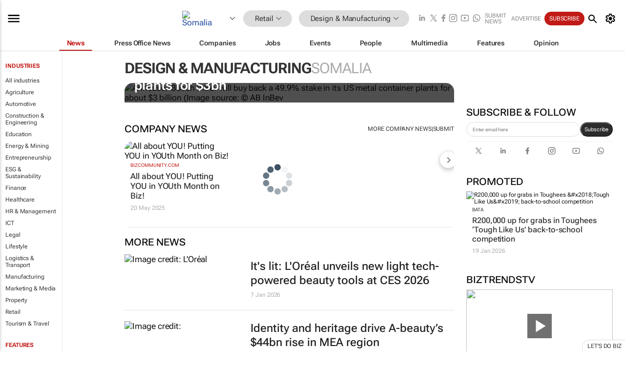

--- FILE ---
content_type: text/html; charset=utf-8
request_url: https://www.bizcommunity.com/Community.aspx?l=195&c=399
body_size: 27879
content:
<!doctype html>
<html lang="en">
<head>
<script>var gaBP='';gaBP=(typeof bizPlatform!=='undefined')?bizPlatform():'';</script><script async src="https://www.googletagmanager.com/gtag/js?id=G-4M01RQ45QJ"></script><script>window.dataLayer = window.dataLayer || [];function gtag(){dataLayer.push(arguments);}gtag('js', new Date());gtag('config','G-4M01RQ45QJ',{'dimension1':'160','dimension2':'399','dimension3':'195','dimension4':'0','dimension5':'0','dimension6':'0','dimension7':'1','dimension8':gaBP});</script>
<!--AD: /23319312375/Retail/Manufacturing-->
<title>Manufacturing in Somalia | Bizcommunity</title>
<link rel="canonical" href="https://www.bizcommunity.com/Community.aspx?l=195&c=399">
<link rel="alternate" type="application/rss+xml" title="Somalia - Design &amp; Manufacturing RSS Feed" href="https://www.bizcommunity.com/rss/195/399.html">
<meta name="title" content="Manufacturing in Somalia | Bizcommunity">
<meta name="description"  content="Daily Design & Manufacturing news, opinions, research, events, jobs and companies.">
<meta name=keywords content="">
<meta http-equiv="Content-Language" content="en-us">
<meta http-equiv="content-type" content="text/html; charset=UTF-8">
<meta name="subject" content="Industry news">
<meta name="url"  content="https://www.bizcommunity.com/Community.aspx?l=195&c=399">
<meta name="robots" content="index,follow">
<meta name="viewport" content="width=device-width, initial-scale=1">
<meta name="theme-color" content="#ffffff">
<meta property="og:title" content="Manufacturing in Somalia | Bizcommunity">
<meta property="og:type" content="Website">
<meta property="og:description" content="Daily Design & Manufacturing news, opinions, research, events, jobs and companies." >
<meta property="og:site_name" content="Bizcommunity">
<meta property="og:url" content="https://www.bizcommunity.com/Community.aspx?l=195&c=399">
<meta name="image" property="og:image" content="https://biz-file.com/f/2103/sm-main.png">
<meta property="og:image:secure_url" content="https://biz-file.com/f/2103/sm-main.png">
<meta property="og:image:alt" content="Daily Design & Manufacturing news, opinions, research, events, jobs and companies.">
<meta property="twitter:card" content="https://biz-file.com/f/2103/sm-main.png">
<meta name="twitter:card" content="summary_large_image"> 
<meta name="twitter:title" content="Manufacturing in Somalia | Bizcommunity"> 
<meta name="twitter:url" content="https://www.bizcommunity.com/Community.aspx?l=195&c=399"> 
<meta name="twitter:description" content="Daily Design & Manufacturing news, opinions, research, events, jobs and companies."> 
<meta name="twitter:image" content="https://biz-file.com/f/2103/sm-main.png"> 
<meta name="twitter:site" content="@Bizcommunity"> 
<meta name="twitter:creator" content=" @Bizcommunity"> 
<meta property="fb:app_id" content="144806878919221"> 
<link rel="preconnect" href="https://biz-file.com">
<link rel="preconnect" href="https://cdn.jsdelivr.net">
<link href="/res/css/public-desktop.css?s119e" rel=stylesheet>
<link href="/res/css/test-site-live.css?s23" rel=stylesheet><link rel="icon" href="/favicon.ico" sizes="any"><link rel="icon" href="/res/img/favicon/favicon.svg" type="image/svg+xml"><link rel="apple-touch-icon" sizes="180x180" href="/res/img/favicon/apple-touch-icon.png"><link rel="icon" type="image/png" sizes="32x32" href="/res/img/favicon/favicon-32x32.png"><link rel="icon" type="image/png" sizes="16x16" href="/res/img/favicon/favicon-16x16.png"><link rel="manifest" href="/manifest.json"><link rel="apple-touch-icon" href="/res/img/biz-balls-apple-touch.png"><link rel="apple-touch-startup-image" href="/res/img/ios-startup.png"><style>.site-header-placeholder {background: transparent !important;} 
.body-container {margin-top:0px !important;} 
.btn-search--toggle{display:none;}
.CB_i{height: initial}
.RM_box--trending {.RM_small-square-link {display: none}}
.elevated-container--narrow-padding > div{position:static !important}

.front-page-jobs-container content-group { 
margin-top:10px !important;
}

.front-page-latest-jobs {
margin-top:10px !important;
}
	@media screen and (max-width: 768px) {
				.body-new-design--header-only.body-myaccount-page .site-header-placeholder {
					height: 94px;
				}
			}
.kMyAccountTable tr th {color: #fff !important;}
.CTS_title a {font-size: 27px;}
.kLargeTable td {padding: 4px;border: 1px solid #ccc;}</style>
<style>
@font-face {font-family:'Roboto Flex';font-style:normal;font-weight:100 1000;font-stretch:100%;font-display:swap;src:url(/res/font/roboto-flex-v9-wght-xtra.woff2) format('woff2');}
@supports (-webkit-hyphens:none){@font-face {font-family:'Roboto Flex';font-style:normal;font-weight:100 1000;font-stretch:100%;font-display:swap;src:url(/res/font/roboto-flex-v9-wght-xtra-safari.woff2) format('woff2');}}
</style>
<script>
var RNS = RNS || (Math.floor(Math.random() * 0x7FFFFFFF)+1).toString();
var _locationId=195;
var _categoryId=399;
var _contentType=0;
var _contentId=0;
var _pageName='Community';
var jsPageType=1;
var adPosition = '';
</script>
<script nomodule src="/res/js/head.es5.js?m49k"></script>
<script src="/res/js/head.js?m49k"></script>
<script async="async" src="https://securepubads.g.doubleclick.net/tag/js/gpt.js"></script>
<script>window.googletag = window.googletag || {};window.googletag.cmd = window.googletag.cmd || [];var googletag = window.googletag;var googletagads = googletagads || [];googletag.cmd.push(function() {googletag.pubads().enableSingleRequest();googletag.pubads().disableInitialLoad();googletag.pubads().addEventListener('slotRenderEnded', function(event) {updateDFPAdSlot(event.slot.getSlotElementId(), event.isEmpty);});googletag.enableServices();});</script>
<script  type="application/ld+json">
{
  "@context": "https://schema.org/",
  "@type": "WebSite",
  "name": "Bizcommunity.com",
  "url": "https://www.bizcommunity.com/",
  "potentialAction": {
    "@type": "SearchAction",
    "target":{
         "@type": "EntryPoint",
          "urlTemplate": "https://www.bizcommunity.com/Search.aspx?search_term_string={search_term_string}"
     },
    "query-input": "required name=search_term_string"
  }
}
</script>
</head>
<body class=" body-is-public-page body-has-industry-col body-page-type-1 body-browse-page body-new-design--header-only body-menu-home body-new-header-july" data-next-click-message="design & manufacturing" data-x="addScrollClasses:{'scrollDownClass':'body--scroll-down','scrollUpClass':'body--scroll-up'}">
<div class="site-header"><div class="SH-option"><div class="d-flex" style="align-items: center;justify-content: space-between"><div id="desktop-menuToggle-mainMenu" class="SHO-hamburger"><div class="hamburger  j-hamburger" id="j-hamburger" data-x="axH:{'fireOnlyOnce':true}" data-target="j-sideMenu" data-href="/Request/RenderSideMenuContent.aspx?si=j-sideMenu"><span class="icon"></span></div><div id="j-sideMenu" class="side-menu-content"><div class="d-flex justify-content-center align-items-center" style="height: 80vh;width: 100%;justify-content: center"><img src="/res/img/m-loading.gif" alt=""></div><div class="SMC-overlay" onclick="$('#j-sideMenu').toggleClass('side-menu-content--open');$('.j-hamburger').removeClass('is-active');"></div></div></div><div class="logo"><a href="/"><img class="logo-img" src="https://biz-file.com/res/img/logo.png" alt=""></a></div><a class="j-country-hover country-hover country-hover country-hover" data-x="pRID:{'on':'hover','delay':200,'transition':'none','position':'below','stretchToFitLinksWidth':false,'removeDelayIfPopupVisible':true}" data-target="jLR-Country-Popup-logo"
data-url="/Request/selectcountrypopup.aspx?l=195&amp;c=399" href="/SelectCountry.aspx?l=195&amp;c=399" data-option="show-images"><span class="kvertical-align"><img class="flag" src="https://biz-file.com/res/img/flag/21/195.gif" width="21" height="14" alt="Somalia"></span><span class="pagedropdown-icon-wrapper"><span class="mui-icon_expand-more-black"></span></span></a><div class="bread-crumb"><!---ksjlkds33--><a class="BC-i SM-i SM-i--industries-dropdown" data-x="pRID:{'on':'hoverOnly','delay':200,'transition':'none','position':'below','stretchToFitLinksWidth':false,'removeDelayIfPopupVisible':true}" data-target="j-ind-popup-ksjlkds33" data-url="/Request/SelectIndustryPopupDouble.aspx?ct=0&c=399&pcth=BCI-popup" href="/Articles/195/160.html"><span class="BCI-text"> Retail </span><span class="mui-icon_expand-more-black"></span></a><div id="j-ind-popup-ksjlkds33" class="BCI-popup j-escape-hide breadcrum-header" style="display:none"></div><span class="BC-nav mui-icon_arrow-forward-100"></span><a class="BC-i BC-i--section SM-i SM-i--industries-dropdown" data-x="pRID:{'on':'hoverOnly','delay':200,'transition':'none','position':'below','stretchToFitLinksWidth':false,'removeDelayIfPopupVisible':true}" data-target="j-cat-popup-ksjlkds33" href="/Articles/195/399.html" data-url="/Request/SelectCategory.aspx?l=195&c=399"><span class="BCI-text">Design & Manufacturing </span><span class="mui-icon_expand-more-black"></span></a><div id="j-cat-popup-ksjlkds33" class="BCI-popup j-escape-hide breadcrum-header" style="display:none"></div></div><div class="search-section SHOR-search"><div id="j-search-box-4b972dcc6b66460486b47abc485b843f" class="search-form search-form--cntrl right-search-search-control search-form--collapsed"><form class="d-flex align-items-center" method="post" action="/Search.aspx?l=195&c=1"  onfocusin="$('body').addClass('search-active');" onfocusout="$('body').removeClass('search-active');"><input id="j-search-input-right-search" placeholder="Search" name="s" class="search-input" type="text" oninput="document.querySelector('#j-btn-clear-text-right-search').style.display = this.value ? 'block' : 'none';" required /><div class="right-controls"><button id="j-btn-clear-text-right-search" class="btn-clear-text" aria-label="Clear search" type="button" onclick="document.getElementById('j-search-input-right-search').value = ''; this.style.display = 'none'; document.getElementById('j-search-input-right-search').focus();"><span class="clear-search-icon"></span></button><div class="btn-advanced-options" title="Advanced options" aria-label="Advanced options" data-x="pRID:{ 'on': 'hover','position': 'belowleft','transition': 'none'}" data-target="jSearch-PopUp-right-search"><span id="advanced-options-text-right-search" class="advanced-options-text"></span><span class="advanced-options-icon"></span></div></div><button class="btn-search" aria-label="Search" role="button"><span class="search-icon"></span></button><button id="j-btn-search-toggle-4b972dcc6b66460486b47abc485b843f" class="btn-search btn-search--toggle" aria-label="toogle" role="button"><span class="search-icon"></span></button><input id="j-ctype-right-search" hidden type="text" name="ctype"></form><div id="j-search-overlay-4b972dcc6b66460486b47abc485b843f" class="search-overlay"></div></div><div id="jSearch-PopUp-right-search" style="display:none;"><div class="pop1-arrow"></div><div class="pop1"><ul class="pop1-ul"><li txt="All" rel="/Request/SuggestAll.aspx"><a href="#" class="PUI-text" onclick="$('#j-ctype-right-search').val(0);$('#advanced-options-text-right-search').text('');">All</a></li><li txt="Articles" rel="/Request/SuggestArticles.aspx?l=195&c=399"><a  class="PUI-text" href="#" onclick="$('#j-ctype-right-search').val(1);$('#advanced-options-text-right-search').text('Articles');">Articles</a></li><li txt="Companies" rel="/Request/SuggestCompany.aspx"><a class="PUI-text" href="#" onclick="$('#j-ctype-right-search').val(12);$('#advanced-options-text-right-search').text('Companies');">Companies</a></li><li txt="Events" rel="/Request/SuggestEvents.aspx?l=195"><a class="PUI-text" href="#" onclick="$('#j-ctype-right-search').val(7);$('#advanced-options-text-right-search').text('Events');">Events</a></li><li txt="Galleries" rel="/Request/SuggestGalleries.aspx?l=195"><a  class="PUI-text" href="#" onclick="$('#j-ctype-right-search').val(8);$('#advanced-options-text-right-search').text('Galleries');">Galleries</a></li><li txt="Jobs" rel="/Request/SuggestJobs.aspx"><a  class="PUI-text" href="#" onclick="$('#j-ctype-right-search').val(10);$('#advanced-options-text-right-search').text('Jobs');">Jobs</a></li><li txt="People" rel="/Request/SuggestPeople.aspx"><a  class="PUI-text" href="#" onclick="$('#j-ctype-right-search').val(3);$('#advanced-options-text-right-search').text('People');">People</a></li></ul></div></div><script>onReady(function () {if (!true){return}let searchContainer = document.getElementById('j-search-box-4b972dcc6b66460486b47abc485b843f');let toggleButton = document.getElementById('j-btn-search-toggle-4b972dcc6b66460486b47abc485b843f');let overlay = document.getElementById('j-search-overlay-4b972dcc6b66460486b47abc485b843f');
let body = document.body;
// When the toggle is clicked
// 1. Toggle the class on the search container to inclde the collapsed open class
// 2. Add event listeners for scroll and click outside to remove the open class
// 3. When the overlay is clicked, remove the open class
// 4. When clicked outside the search container, and scroll of scrollHeight  remove the open class
toggleButton.addEventListener('click', function (e) {
e.preventDefault();
searchContainer.classList.toggle('search-form--collapsed-open');
overlay.classList.toggle('search-overlay--open');
body.classList.toggle('right-search-search-control-active');
let scrolled = false;
let scrollHeight = 300;
// Function to handle clicks outside the .search element
function handleClickOutside(event) {
if (!searchContainer.contains(event.target)) {
RemoveClassRemoveListeners();
}
}
// Function to handle scroll beyond 300px
function handleScroll() {
if (window.scrollY > scrollHeight && !scrolled) {
scrolled = true;
RemoveClassRemoveListeners();
}
}
// Function to toggle the class and remove both event listeners
function RemoveClassRemoveListeners() {
searchContainer.classList.remove('search-form--collapsed-open');
overlay.classList.remove('search-overlay--open');
body.classList.remove('right-search-search-control-active');
// Remove event listeners
window.removeEventListener('scroll', handleScroll);
document.removeEventListener('click', handleClickOutside);
}
// Attach event listeners for scroll and click outside
window.addEventListener('scroll', handleScroll);
document.addEventListener('click', handleClickOutside);
});
overlay.addEventListener('click', function () {
searchContainer.classList.remove('search-form--collapsed-open');
overlay.classList.remove('search-overlay--open');
body.classList.remove('right-search-search-control-active');});});</script></div></div><div class="SHO-right d-flex items-center"><div class="social-media-links d-flex">
<a class="icon-link icon-link--linkedin" href="https://za.linkedin.com/company/bizcommunity" target="_blank" rel="noopener,nofollow,noindex" title="Bizcommunity linkedIn">
<span class="sb-linkedin-testsite"></span></a>
<a class="icon-link icon-link--x" href="https://www.bizcommunity.com/advertise/contactus" target="_blank" rel="noopener,nofollow,noindex" title="Bizcommunity x/twitter">
<span class="sb-x-testsite"></span></a>
<a class="icon-link icon-link--facebook" href="https://www.facebook.com/Bizcommunity" target="_blank" rel="noopener,nofollow,noindex" title="Bizcommunity facebook">
<span class="sb-facebook-testsite mr-n-4px ml-n-4px"></span></a>
<a class="icon-link icon-link--instagram" href="https://www.instagram.com/bizcommunity/" target="_blank" rel="noopener,nofollow,noindex" title="Bizcommunity instagram">
<span class="sb-instagram-testsite"></span></a>
<a class="icon-link icon-link--youtube" href="https://www.youtube.com/@bizcommunity" target="_blank" rel="noopener,nofollow,noindex" title="Bizcommunity youtube">
<span class="sb-youtube-testsite"></span></a>
<a class="icon-link icon-link--whatsapp" href="https://www.whatsapp.com/channel/0029Vacw0EY4SpkIG5yGPh2h" target="_blank" rel="noopener,nofollow,noindex" title="Bizcommunity whatsapp">
<span class="sb-whatsapp-testsite"></span></a>
</div>
<a class="SHOR-icon-link"
data-x="pRID:{'on':'hover', 'delay': 200, 'transition': 'none', 'tailClass': 'pop1-arrow', 'position': 'below','resizeWhenContentChanges':true, 'stretchToFitLinksWidth': false, 'removeDelayIfPopupVisible': true,'preventDefaultLink':true}"
data-target="jHL-socialMediaPages"
data-url="/Request/SelectSocialMediaSitesPopup.aspx" href="https://www.bizcommunity.com/advertise/contactus"><span class="CHSRIL-icon m-icon m-icon_share "></span></a><div class="SHOR-links d-flex items-center justify-center cdhdi"><a class="SHORL-i SHORL-i--extra-link" data-target="jSubmitBox-3" data-url="/Request/SelectSubmitPopup.aspx?ru=%2fCommunity.aspx%3fl%3d195%26c%3d399" href="/SubmitNews.aspx?l=195&c=399">Submit news</a><a class="SHORL-i SHORL-i--extra-link"
href="https://www.bizcommunity.com/advertise?utm_source=bizcommunity&utm_medium=site&utm_campaign=topstrip">Advertise</a><a class="SHORL-i SHORL-i--cta" href="/Signup.aspx?l=196&c=1&ss=siteHeader">Subscribe</a><a class="SHORL-i SHORL-i--my-account  j-myaccount-hover d-flex" data-url="/Request/SelectMyAccountPopup.aspx?ru=%2fCommunity.aspx%3fl%3d195%26c%3d399" href="/MyAccount/Home.aspx" data-target="jMyAccountBox" href="/MyAccount/Home.aspx" aria-label="MyAccount"><span class="sm-myaccount-text">My Account</span><span class="icon mui-icon_cog j-myaccount-icon"></span></a></div><div class="SHO-controls--mobile"><ul class="sm-ul"><li class="search-toggle" onclick="$('.search-form').toggleClass('search-form--open-for-mobile');$('.SH-mobile-strip').toggleClass('d-none');$('.site-header').toggleClass('site-header--has-mobile-search');"></li><li class="ts-m-tool"><a class="sm-a sm-a--small-margin j-myaccount-hover" data-url="/Request/SelectMyAccountPopup.aspx?ru=%2fCommunity.aspx%3fl%3d195%26c%3d399" href="/MyAccount/Home.aspx" data-target="jMyAccountBox" href="/MyAccount/Home.aspx" aria-label="MyAccount"><span class="sm-myaccount-text"></span><span id="" class="icon mui-icon_cog j-myaccount-icon"></span></a></li></ul></div></div></div><div class="SH-top-strip"><div class="SHTS-menus d-flex"><div class="SHTS-middle d-flex"><div class="SHTSM-menu"><div class="site-menu d-flex"><div class="SM-items d-flex"><a class="SM-i SM-i--dropdown SM-i--current SM-i-News "
href="/195/399.html"  data-target="j-mi-News"><span class="SM-i-text d-flex items-center justify-between">News</span></a><a class="SM-i SM-i--dropdown SM-i-PressOffice "
href="/CompanyNews/195/399.html"  data-target="j-mi-PressOffice"><span class="SM-i-text d-flex items-center justify-between">Press Office News</span></a><a class="SM-i SM-i--dropdown SM-i-Companies "
href="/Companies/195/399.html"  data-target="j-mi-Companies"><span class="SM-i-text d-flex items-center justify-between">Companies</span></a><a class="SM-i SM-i--dropdown SM-i-Jobs "
href="/JobIndustries.aspx?l=195&c=1"  data-target="j-mi-Jobs"><span class="SM-i-text d-flex items-center justify-between">Jobs</span></a><a class="SM-i SM-i--dropdown SM-i-Events "
href="/Events/195/399.html"  data-target="j-mi-Events"><span class="SM-i-text d-flex items-center justify-between">Events</span></a><a class="SM-i SM-i--dropdown SM-i-People "
href="/People/196/399.html"  data-target="j-mi-People"><span class="SM-i-text d-flex items-center justify-between">People</span></a><a class="SM-i SM-i--dropdown SM-i-Multimedia "
href="/Multimedia/195/399.html"  data-target="j-mi-Multimedia"><span class="SM-i-text d-flex items-center justify-between">Multimedia</span></a><a class="SM-i SM-i--dropdown SM-i-SpecialSections "
href="https://www.bizcommunity.com/advertise/sponsorship-content"  data-target="j-mi-SpecialSections"><span class="SM-i-text d-flex items-center justify-between">Features</span></a><a class="SM-i SM-i--dropdown SM-i-Contributors "
href="/ContributorArticles/195/399.html"  data-target="j-mi-Contributors"><span class="SM-i-text d-flex items-center justify-between">Opinion</span></a><div class="SM-items--block"><a class="SM-i"
href="https://www.bizcommunity.com/advertise?utm_source=bizcommunity&utm_medium=site&utm_campaign=topstrip"><span class="SM-i-text d-flex items-center justify-between">Advertise</span></a><a class="SM-i j-myaccount-hover" data-target="jSubmitBox-2" data-url="/Request/SelectSubmitPopup.aspx?ru=%2fCommunity.aspx%3fl%3d195%26c%3d399" href="/SubmitNews.aspx?l=195&c=399"><span class="SM-i-text d-flex items-center justify-between">Submit news</span></a><div class="myaccount-popup shadow-2" id="jSubmitBox-2" style="display:none;width:fit-content;" data-track="top strip my account pop up"></div></div></div><div id="j-mi-News" class="mm-popup" style="display:none;"><div class="pop1 clear-before-after"><ul class="pop1-col pop1-ul"><li><a class="PUI-text" href="/195/399.html">News</a></li><li><a class="PUI-text" href="/CompanyNews/195/399.html">Company news</a></li><li><a class="PUI-text" href="/InBriefs/195/399.html">In briefs</a></li><li><a class="PUI-text" href="/PeopleNews/195/399.html">New appointments</a></li><li><a class="PUI-text" href="/Accounts/195/1.html">New business</a></li><li><a class="PUI-text" href="/NewsletterList.aspx">Newsletters</a></li><li><a class="PUI-text" href="/MostReadArticles/195/399.html">Most read articles</a></li><li><a class="PUI-text" href="/MySavedContent.aspx?id=0&ct=1">Saved content</a></li></ul><div class="pop1-col pop1-right"><a class="kSubmitButton kRound" href="/SubmitNews.aspx?l=195&c=399" title="Submit news" rel="noindex">Submit news</a></div></div></div><div id="j-mi-PressOffice" class="mm-popup" style="display:none;"><div class="pop1 clear-before-after"><ul class="pop1-col pop1-ul"><li><a class="PUI-text" href="/CompanyNews/195/399.html">Press Office news</a></li><li><a class="PUI-text" href="/PressOffices/195/399.html">Press Offices</a></li><li><a class="PUI-text" href="/advertise/bizoffice?utm_source=bizcommunity&utm_medium=site&utm_campaign=link-topMenu">Press Office info</a></li><li><a class="PUI-text" href="/MyAccount/Companies.aspx">My Press Office</a></li></ul><div class="pop1-col pop1-right"><a class="kSubmitButton kRound" href="/SubmitNews.aspx?l=195&c=399" title="Publish your news on Biz" rel="noindex">Publish your news on Biz</a></div></div></div><div id="j-mi-Companies" class="mm-popup" style="display:none;"><div class="pop1 clear-before-after"><ul class="pop1-col pop1-ul"><li><a class="PUI-text" href="/Companies/195/399.html">Companies</a></li><li><a class="PUI-text" href="/CompanyNews/195/399.html">Company news</a></li><li><a class="PUI-text" href="/PressOfficeList.aspx">Press Office Newsrooms</a></li><li><a class="PUI-text" href="/MyAccount/Companies.aspx">My company</a></li><li><a class="PUI-text" href="/MySavedCompanies.aspx">My saved companies</a></li></ul><div class="pop1-col pop1-right"><a class="kSubmitButton kRound" href="/ListCompany.aspx?l=195&c=399" title="Get a Biz listing" rel="noindex">Get a Biz listing</a><a class="kSubmitButton kRound" href="/SubmitNews.aspx?l=195&c=399" title="Publish your news on Biz" rel="noindex">Publish your news on Biz</a></div></div></div><div id="j-mi-Jobs" class="mm-popup" style="display:none;"><div class="pop1 clear-before-after"><ul class="pop1-col pop1-ul"><li><a class="PUI-text" href="/JobIndustries.aspx?l=195&c=1">Jobs offered</a></li><li><a class="PUI-text" href="/JobsWanted.aspx?l=195&c=160&ct=11">Jobs wanted</a></li><li><a class="PUI-text" href="/MySavedJobs.aspx">My saved jobs</a></li><li><a class="PUI-text" href="/MyAccount/CVView.aspx">My CV</a></li><li><a class="PUI-text" href="/Recruiters/195/160.html">Recruiters</a></li><li><a class="PUI-text" href="/CompaniesRecruiting/195/160.html">Companies recruiting</a></li><li><a class="PUI-text" href="/PostJobOffered.aspx?">Post your job ad</a></li><li><a class="PUI-text" href="/MyAccount/Jobs.aspx">Recruitment login</a></li></ul><div class="pop1-col pop1-right"><a class="kSubmitButton kRound" href="/PostJob.aspx" title="Post a job" rel="noindex">Post a job</a></div></div></div><div id="j-mi-Events" class="mm-popup" style="display:none;"><div class="pop1 clear-before-after"><ul class="pop1-col pop1-ul"><li><a class="PUI-text" href="/Events/195/399/cst-3.html">Industry events</a></li><li><a class="PUI-text" href="/Events/195/399/cst-4.html">Workshops</a></li><li><a class="PUI-text" href="/Events/195/399/cst-106.html">Other</a></li><li><a class="PUI-text" href="/Calendar/195/1.html">Calendar</a></li></ul><div class="pop1-col pop1-right"><a class="kSubmitButton kRound" href="/SubmitEvent.aspx" title="Submit event" rel="noindex">Submit event</a></div></div></div><div id="j-mi-People" class="mm-popup" style="display:none;"><div class="pop1 clear-before-after"><ul class="pop1-col pop1-ul"><li><a class="PUI-text" href="/People/196/399.html">Find people</a></li><li><a class="PUI-text" href="/EditProfile.aspx">Edit my profile</a></li></ul><div class="pop1-col pop1-right"></div></div></div><div id="j-mi-Multimedia" class="mm-popup" style="display:none;"><div class="pop1 clear-before-after"><ul class="pop1-col pop1-ul"><li><a class="PUI-text" href="/Videos/195/399.html">Videos</a></li><li><a class="PUI-text" href="/Audios/195/399.html">Audios</a></li><li><a class="PUI-text" href="/Galleries/195/399.html">Galleries</a></li><li><a class="PUI-text" href="/Multimedia/195/589.html">BizTakeouts</a></li></ul><div class="pop1-col pop1-right"><a class="kSubmitButton kRound" href="/MyAccount/SubmitMultimediaAd.aspx" title="Submit your media" rel="noindex">Submit your media</a></div></div></div><!-- These sub menus are loaded at run time, Check the method that creates the cRenderMenuItem menu list --><div id="j-mi-SpecialSections" class="mm-popup" style="display:none;"><div class="pop1 clear-before-after"><ul class="pop1-col pop1-ul"><li><a class="PUI-text" href="/BizTrends">BizTrends</a></li><li><a class="PUI-text" href="/Pendoring">Pendoring</a></li><li><a class="PUI-text" href="/EffieAwards">Effie Awards</a></li><li><a class="PUI-text" href="/BizTrendsTV">BizTrendsTV</a></li><li><a class="PUI-text" href="/NedbankIMC">IMC Conference</a></li><li><a class="PUI-text" href="/OrchidsandOnions">Orchids and Onions</a></li><li><a class="PUI-text" href="/TheLeadCreative">The Lead Creative</a></li><li><a class="PUI-text" href="/LoeriesCreativeWeek">Loeries Creative Week</a></li><li><a class="PUI-text" href="/SpecialSections.aspx">More Sections</a></li></ul><div class="pop1-col pop1-right"><a class="kSubmitButton kRound" href="https://www.bizcommunity.com/advertise/sponsorship-content" title="Features calendar" rel="noindex">Features calendar</a></div></div></div><div id="j-mi-Contributors" class="mm-popup" style="display:none;"><div class="pop1 clear-before-after"><ul class="pop1-col pop1-ul"><li><a class="PUI-text" href="/ContributorArticles/195/399.html">Articles</a></li></ul><div class="pop1-col pop1-right"><a class="kSubmitButton kRound" href="/SubmitNews.aspx?l=195&c=399" title="Contribute" rel="noindex">Contribute</a></div></div></div></div><div id="j-industryDropDown-site-menu" class="industryDropDown" style="display:none;min-width: 200px"></div></div></div></div></div><div class="SHTS-search-section SH-toggle-search-section"><div class="SHSS-search-box"><div id="j-search-box-54b922cca3e64cb19f2a6a81dac25c70" class="search-form search-form--cntrl header-search-search-control "><form class="d-flex align-items-center" method="post" action="/Search.aspx?l=195&c=1"  onfocusin="$('body').addClass('search-active');" onfocusout="$('body').removeClass('search-active');"><input id="j-search-input-header-search" placeholder="Search" name="s" class="search-input" type="text" oninput="document.querySelector('#j-btn-clear-text-header-search').style.display = this.value ? 'block' : 'none';" required /><div class="right-controls"><button id="j-btn-clear-text-header-search" class="btn-clear-text" aria-label="Clear search" type="button" onclick="document.getElementById('j-search-input-header-search').value = ''; this.style.display = 'none'; document.getElementById('j-search-input-header-search').focus();"><span class="clear-search-icon"></span></button><div class="btn-advanced-options" title="Advanced options" aria-label="Advanced options" data-x="pRID:{ 'on': 'hover','position': 'belowleft','transition': 'none'}" data-target="jSearch-PopUp-header-search"><span id="advanced-options-text-header-search" class="advanced-options-text"></span><span class="advanced-options-icon"></span></div></div><button class="btn-search" aria-label="Search" role="button"><span class="search-icon"></span></button><button id="j-btn-search-toggle-54b922cca3e64cb19f2a6a81dac25c70" class="btn-search btn-search--toggle" aria-label="toogle" role="button"><span class="search-icon"></span></button><input id="j-ctype-header-search" hidden type="text" name="ctype"></form><div id="j-search-overlay-54b922cca3e64cb19f2a6a81dac25c70" class="search-overlay"></div></div><div id="jSearch-PopUp-header-search" style="display:none;"><div class="pop1-arrow"></div><div class="pop1"><ul class="pop1-ul"><li txt="All" rel="/Request/SuggestAll.aspx"><a href="#" class="PUI-text" onclick="$('#j-ctype-header-search').val(0);$('#advanced-options-text-header-search').text('');">All</a></li><li txt="Articles" rel="/Request/SuggestArticles.aspx?l=195&c=399"><a  class="PUI-text" href="#" onclick="$('#j-ctype-header-search').val(1);$('#advanced-options-text-header-search').text('Articles');">Articles</a></li><li txt="Companies" rel="/Request/SuggestCompany.aspx"><a class="PUI-text" href="#" onclick="$('#j-ctype-header-search').val(12);$('#advanced-options-text-header-search').text('Companies');">Companies</a></li><li txt="Events" rel="/Request/SuggestEvents.aspx?l=195"><a class="PUI-text" href="#" onclick="$('#j-ctype-header-search').val(7);$('#advanced-options-text-header-search').text('Events');">Events</a></li><li txt="Galleries" rel="/Request/SuggestGalleries.aspx?l=195"><a  class="PUI-text" href="#" onclick="$('#j-ctype-header-search').val(8);$('#advanced-options-text-header-search').text('Galleries');">Galleries</a></li><li txt="Jobs" rel="/Request/SuggestJobs.aspx"><a  class="PUI-text" href="#" onclick="$('#j-ctype-header-search').val(10);$('#advanced-options-text-header-search').text('Jobs');">Jobs</a></li><li txt="People" rel="/Request/SuggestPeople.aspx"><a  class="PUI-text" href="#" onclick="$('#j-ctype-header-search').val(3);$('#advanced-options-text-header-search').text('People');">People</a></li></ul></div></div><script>onReady(function () {if (!false){return}let searchContainer = document.getElementById('j-search-box-54b922cca3e64cb19f2a6a81dac25c70');let toggleButton = document.getElementById('j-btn-search-toggle-54b922cca3e64cb19f2a6a81dac25c70');let overlay = document.getElementById('j-search-overlay-54b922cca3e64cb19f2a6a81dac25c70');
let body = document.body;
// When the toggle is clicked
// 1. Toggle the class on the search container to inclde the collapsed open class
// 2. Add event listeners for scroll and click outside to remove the open class
// 3. When the overlay is clicked, remove the open class
// 4. When clicked outside the search container, and scroll of scrollHeight  remove the open class
toggleButton.addEventListener('click', function (e) {
e.preventDefault();
searchContainer.classList.toggle('search-form--collapsed-open');
overlay.classList.toggle('search-overlay--open');
body.classList.toggle('header-search-search-control-active');
let scrolled = false;
let scrollHeight = 300;
// Function to handle clicks outside the .search element
function handleClickOutside(event) {
if (!searchContainer.contains(event.target)) {
RemoveClassRemoveListeners();
}
}
// Function to handle scroll beyond 300px
function handleScroll() {
if (window.scrollY > scrollHeight && !scrolled) {
scrolled = true;
RemoveClassRemoveListeners();
}
}
// Function to toggle the class and remove both event listeners
function RemoveClassRemoveListeners() {
searchContainer.classList.remove('search-form--collapsed-open');
overlay.classList.remove('search-overlay--open');
body.classList.remove('header-search-search-control-active');
// Remove event listeners
window.removeEventListener('scroll', handleScroll);
document.removeEventListener('click', handleClickOutside);
}
// Attach event listeners for scroll and click outside
window.addEventListener('scroll', handleScroll);
document.addEventListener('click', handleClickOutside);
});
overlay.addEventListener('click', function () {
searchContainer.classList.remove('search-form--collapsed-open');
overlay.classList.remove('search-overlay--open');
body.classList.remove('header-search-search-control-active');});});</script></div></div><div class="SH-mobile-strip d-mobile-only"><div id="j-mobile-subheader-wrapper" class="mobile-subheader-wrapper"><nav class="mobile-subheader"><ul id="j-menu-horizontal-scroll" class="menu-horizontal-scroll"><li><a href="/Allindustries">Home</a></li><li><a href="/195/160.html">Retail</a></li><li class="" ><a href="/MarketingMedia">Marketing &amp; Media</a></li><li class="" ><a href="/Agriculture">Agriculture</a></li><li class="" ><a href="/Automotive">Automotive</a></li><li class="" ><a href="/Construction">Construction &amp; Engineering</a></li><li class="" ><a href="/Education">Education</a></li><li class="" ><a href="/Energy">Energy &amp; Mining</a></li><li class="" ><a href="/Entrepreneurship">Entrepreneurship</a></li><li class="" ><a href="/ESG-Sustainability">ESG &amp; Sustainability</a></li><li class="" ><a href="/Finance">Finance</a></li><li class="" ><a href="/Healthcare">Healthcare</a></li><li class="" ><a href="/HR">HR &amp; Management</a></li><li class="" ><a href="/IT">ICT</a></li><li class="" ><a href="/Legal">Legal</a></li><li class="" ><a href="/Lifestyle">Lifestyle</a></li><li class="" ><a href="/Logistics">Logistics &amp; Transport</a></li><li class="" ><a href="/Manufacturing">Manufacturing</a></li><li class="" ><a href="/Property">Property</a></li><li class="" ><a href="/Tourism">Tourism &amp; Travel</a></li><li ><a href="/Articles//1/11/g-1.html">International</a></li><li><a style="text-transform:uppercase" href="/SubmitNews.aspx">Submit news</a></li></ul></nav></div></div></div></div>
<div id="j-site-header-placeholder" class="site-header-placeholder"></div>
<div id="jLR-Country-Popup-logo" style="display:none; min-width: 200px;"></div>
<div id="jLR-Country-Popup" style="display:none; min-width: 200px;"></div>
<div class="myaccount-popup shadow-2" id="jMyAccountBox" style="display:none;width:fit-content;width:150px" data-track="top strip my account pop up"></div>
<!-- Hidden div element -->
<div id="jHL-socialMediaPages" style="display:none"></div>
<div class="sidebar"><div class="SB_box SB_box--menu" ><h2 class="SB_heading SB_heading__industries" style="margin-top:0px;">Industries</h2><div class="SB_content SB_content__industries" data-x="pRID:{'childHover':true,'on':'hover','delay':0,'transition':'none','resizeWhenContentChanges':true,'position':'right','topOffset':-45,'showLoading':true,'overlayId':'j-pop-overlay'}"data-target="j-SB_popright" data-url="/Request/IndustryCategoryMenuContents.aspx?hsp=1&tp=leftIndPop"><a class="SB_i "  href="/AllIndustries?utm_source=bizcommunity&utm_medium=site&utm_campaign=link-industry">All industries</a><a class="SB_i" data-show="j-leftIndPop-SB_PR_ind-358" href="/Agriculture">Agriculture</a><a class="SB_i" data-show="j-leftIndPop-SB_PR_ind-454" href="/Automotive">Automotive</a><a class="SB_i" data-show="j-leftIndPop-SB_PR_ind-360" href="/Construction">Construction &amp; Engineering</a><a class="SB_i" data-show="j-leftIndPop-SB_PR_ind-371" href="/Education">Education</a><a class="SB_i" data-show="j-leftIndPop-SB_PR_ind-355" href="/Energy">Energy &amp; Mining</a><a class="SB_i" data-show="j-leftIndPop-SB_PR_ind-836" href="/Entrepreneurship">Entrepreneurship</a><a class="SB_i" data-show="j-leftIndPop-SB_PR_ind-356" href="/ESG-Sustainability">ESG &amp; Sustainability</a><a class="SB_i" data-show="j-leftIndPop-SB_PR_ind-357" href="/Finance">Finance</a><a class="SB_i" data-show="j-leftIndPop-SB_PR_ind-148" href="/Healthcare">Healthcare</a><a class="SB_i" data-show="j-leftIndPop-SB_PR_ind-362" href="/HR">HR &amp; Management</a><a class="SB_i" data-show="j-leftIndPop-SB_PR_ind-379" href="/IT">ICT</a><a class="SB_i" data-show="j-leftIndPop-SB_PR_ind-364" href="/Legal">Legal</a><a class="SB_i" data-show="j-leftIndPop-SB_PR_ind-427" href="/Lifestyle">Lifestyle</a><a class="SB_i" data-show="j-leftIndPop-SB_PR_ind-389" href="/Logistics">Logistics &amp; Transport</a><a class="SB_i" data-show="j-leftIndPop-SB_PR_ind-365" href="/Manufacturing">Manufacturing</a><a class="SB_i" data-show="j-leftIndPop-SB_PR_ind-11" href="/MarketingMedia">Marketing &amp; Media</a><a class="SB_i" data-show="j-leftIndPop-SB_PR_ind-368" href="/Property">Property</a><a class="SB_i" data-show="j-leftIndPop-SB_PR_ind-160" href="/Retail">Retail</a><a class="SB_i" data-show="j-leftIndPop-SB_PR_ind-373" href="/Tourism">Tourism &amp; Travel</a></div><div id="j-SB_popright" class="SB_popright j-escape-hide" style="display:none"></div></div>
<div class="SB_box SB_box--menu"><h2 class="SB_heading">Features</h2><div class="SB_content"  ><a class="SB_i SB_i--features" href="/BizTrends">BizTrends</a><a class="SB_i SB_i--features" href="/Pendoring">Pendoring</a><a class="SB_i SB_i--features" href="/EffieAwards">Effie Awards</a><a class="SB_i SB_i--features" href="/BizTrendsTV">BizTrendsTV</a><a class="SB_i SB_i--features" href="/NedbankIMC">IMC Conference</a><a class="SB_i SB_i--features" href="/OrchidsandOnions">Orchids and Onions</a><a class="SB_i SB_i--features" href="/TheLeadCreative">The Lead Creative</a><a class="SB_i SB_i--features" href="/LoeriesCreativeWeek">Loeries Creative Week</a><a class="SB_small-square-link jxMore " href="/SpecialSections.aspx" data-href="/Request/SpecialSections.aspx?lstIc=SB_i&lstc=SB_content-items">More Sections..</a></div></div></div><div id="j-mobilebottomtoolbar" class="mbt d-mobile-only"><div id="j-mobilebottomtoolbar-industries" class="mbt-industries"><div class="mbt-menuitem mbt-menuitem_industries "><a href="/Agriculture">Agriculture</a></div><div class="mbt-menuitem mbt-menuitem_industries "><a href="/Automotive">Automotive</a></div><div class="mbt-menuitem mbt-menuitem_industries "><a href="/Construction">Construction &amp; Engineering</a></div><div class="mbt-menuitem mbt-menuitem_industries "><a href="/Education">Education</a></div><div class="mbt-menuitem mbt-menuitem_industries "><a href="/Energy">Energy &amp; Mining</a></div><div class="mbt-menuitem mbt-menuitem_industries "><a href="/Entrepreneurship">Entrepreneurship</a></div><div class="mbt-menuitem mbt-menuitem_industries "><a href="/ESG-Sustainability">ESG &amp; Sustainability</a></div><div class="mbt-menuitem mbt-menuitem_industries "><a href="/Finance">Finance</a></div><div class="mbt-menuitem mbt-menuitem_industries "><a href="/Healthcare">Healthcare</a></div><div class="mbt-menuitem mbt-menuitem_industries "><a href="/HR">HR &amp; Management</a></div><div class="mbt-menuitem mbt-menuitem_industries "><a href="/IT">ICT</a></div><div class="mbt-menuitem mbt-menuitem_industries "><a href="/Legal">Legal</a></div><div class="mbt-menuitem mbt-menuitem_industries "><a href="/Lifestyle">Lifestyle</a></div><div class="mbt-menuitem mbt-menuitem_industries "><a href="/Logistics">Logistics &amp; Transport</a></div><div class="mbt-menuitem mbt-menuitem_industries "><a href="/Manufacturing">Manufacturing</a></div><div class="mbt-menuitem mbt-menuitem_industries "><a href="/MarketingMedia">Marketing &amp; Media</a></div><div class="mbt-menuitem mbt-menuitem_industries "><a href="/Property">Property</a></div><div class="mbt-menuitem mbt-menuitem_industries "><a href="/Retail">Retail</a></div><div class="mbt-menuitem mbt-menuitem_industries "><a href="/Tourism">Tourism &amp; Travel</a></div></div><div class="mbt-scroll d-flex"><a href="/AllIndustries" class="MBTS-link"><div class="MBTSL-icon-container  MBTSL-icon-container--current "><span class="icon mui-icon_home"></span></div><p class="MBTSL-caption">News</p></a><a id="j-industriesmenu" href="#" class="MBTS-link "><div class="MBTSL-icon-container "><span class="icon mui-icon_app"></span></div><p class="MBTSL-caption">Industries</p></a><a href="/Companies/195/399.html" class="MBTS-link"><div class="MBTSL-icon-container "><span class="icon mui-icon_company"></span></div><p class="MBTSL-caption">Companies</p></a><a href="/JobIndustries.aspx?l=195&c=399" class="MBTS-link"><div class="MBTSL-icon-container "><span class="icon mui-icon_work"></span></div><p class="MBTSL-caption">Jobs</p></a><a href="/Events/195/399.html" class="MBTS-link"><div class="MBTSL-icon-container "><span class="icon mui-icon_calender"></span></div><p class="MBTSL-caption">Events</p></a><a href="/People/195/399.html" class="MBTS-link"><div class="MBTSL-icon-container "><span class="icon mui-icon_groups"></span></div><p class="MBTSL-caption">People</p></a><a href="/Videos/195/399.html" class="MBTS-link"><div class="MBTSL-icon-container "><span class="icon mui-icon_play"></span></div><p class="MBTSL-caption">Video</p></a><a href="/Audios/195/399.html" class="MBTS-link"><div class="MBTSL-icon-container "><span class="icon mui-icon_sound"></span></div><p class="MBTSL-caption">Audio</p></a><a href="/Galleries/195/399.html" class="MBTS-link"><div class="MBTSL-icon-container "><span class="icon mui-icon_gallaries"></span></div><p class="MBTSL-caption">Galleries</p></a><a href="/MyAccount/SubmitArticle.aspx" class="MBTS-link"><div class="MBTSL-icon-container "><span class="icon mui-icon_post-ad"></span></div><p class="MBTSL-caption">Submit content</p></a><a href="/MyAccount/Home.aspx" class="MBTS-link"><div class="MBTSL-icon-container  MBTSL-icon-container--current "><span class="icon mui-icon_person"></span></div><p class="MBTSL-caption">My Account</p></a><a href="https://www.bizcommunity.com/advertise" class="MBTS-link"><div class="MBTSL-icon-container "><span class="icon mui-icon_brand-awareness"></span></div><p class="MBTSL-caption">Advertise with us</p></a></div></div>

<div  class="body-container body-center " >

<!--AD leaderboard-top -->
<div id='div-gpt-ad-6878e00d-3bcd-46cc-afed-1898100df669-639049670817162868' class='j-adslot jxa bizad ad-leaderboard-top d-desktop-only ' style='width:970px;height:90px;' data-width='970' data-height='90' data-adtype='leaderboard-top' data-adunit='/23319312375/Retail/Manufacturing' data-tname='pos' data-tvalue='leaderboard-top' data-visible data-platform='2' data-adwidthlimit='0'></div>

<div class="subheader"><div class="subheader-top  d-desktop-only"><div class="col1"><h1 id="page-heading" class="pageheading ">Design & Manufacturing <span><span class="PH-second-part">Somalia </span></span></h1></div></div></div><style>li.mm-current a.mm-a {border-top: none;}</style><div id="main-community-195-399-0-0" class="j-main main has-right-margin"><div class="right-margin">

<!--AD right-first -->
<div id='div-gpt-ad-31d6d599-cc4a-4c3b-a9cf-1045f62f7102-639049670817162868' class='j-adslot jxa bizad ad-right-first d-desktop-only ' style='margin-bottom:40px;width:300px;height:250px;' data-width='300' data-height='250' data-adtype='right-first' data-adunit='/23319312375/Retail/Manufacturing' data-tname='pos' data-tvalue='right-first' data-visible data-platform='2' data-adwidthlimit='0'></div>

<div id="kBox350" class="RM_box" ><div class="RMB_content xv3"><style scoped>#kBox350 {background-color: #fff;} #kBox350 </style><div id="div--937db"><a data-x="axOnLoad" data-href="/Request/Box.aspx?mi=350&i=1&l=196&c=11&ismargin=1" style="display:none;"></a></div></div></div><div class=" RM_box elevated-container-right-margin"><h2 class="RMB_heading" style="text-wrap:nowrap;">Subscribe & Follow</h2><form method="post" action="/Signup.aspx?ss=RHM"><div><input type="hidden" name="l" value="195"><input type="hidden" name="c" value="160"><input type="hidden" name="ss" value="TopRight"><input type="hidden" name="redisplay" value="1"></div>
<div class="d-flex items-center" style="gap: 5px">
<input class="kHSign-input" aria-label="emailaddress-signup" maxLength=50 name=ea placeholder="Enter email here " onclick="this.placeholder='';">
<button class="kHSign-button" aria-label="newsletter-signup">Subscribe</button>
</div>
</form><div class="rhm-sociallinks d-flex items-center">
<a class="icon-link icon-link--x" href="https://www.bizcommunity.com/advertise/contactus" target="_blank" rel="noopener,nofollow,noindex" title="Bizcommunity x/twitter">
<span class="sb-x-testsite"></span>
</a>
<a class="icon-link icon-link--linkedin" href="https://za.linkedin.com/company/bizcommunity" target="_blank" rel="noopener,nofollow,noindex" title="Bizcommunity linkedIn">
<span class="sb-linkedin-testsite"></span>
</a>
<a class="icon-link icon-link--facebook" href="https://www.facebook.com/Bizcommunity" target="_blank" rel="noopener,nofollow,noindex" title="Bizcommunity facebook">
<span class="sb-facebook-testsite"></span>
</a>
<a class="icon-link icon-link--instagram" href="https://www.instagram.com/bizcommunity/" target="_blank" rel="noopener,nofollow,noindex" title="Bizcommunity instagram">
<span class="sb-instagram-testsite"></span>
</a>
<a class="icon-link icon-link--youtube" href="https://www.youtube.com/@bizcommunity" target="_blank" rel="noopener,nofollow,noindex" title="Bizcommunity youtube">
<span class="sb-youtube-testsite"></span>
</a>
<a class="icon-link icon-link--whatsapp" href="https://www.whatsapp.com/channel/0029Vacw0EY4SpkIG5yGPh2h" target="_blank" rel="noopener,nofollow,noindex" title="Bizcommunity whatsapp">
<span class="sb-whatsapp-testsite"></span>
</a>
</div>
</div><div class="RHM-promoted"><div class="RM_box"><h5 class="RMB_heading">Promoted</h5><div class="content-cards content-cards--1"><article class="content-card"><img src="https://biz-file.com/c/2601/800027-300x156.jpg?1" data-src="https://biz-file.com/c/2601/800027-300x156.jpg?1" class="lazyload" width="300"  height="156"  alt="R200,000 up for grabs in Toughees &amp;#x2018;Tough Like Us&amp;#x2019; back-to-school competition" loading="lazy"><div class="CC_body"><a class="CC_company-name jxPHOH" href="/PressOffice/Bata">Bata</a><a class="CC_content-title" href="https://www.bizcommunity.com/article/r200000-up-for-grabs-in-toughees-tough-like-us-back-school-competition-394518a">R200,000 up for grabs in Toughees &#x2018;Tough Like Us&#x2019; back-to-school competition</a><div class="content-item_attrib">19&nbsp;Jan&nbsp;2026</div></div></article></div></div></div><div id="kBox537" class="RM_box" ><div class="RMB_content xv3"><div id="div--51543"><div debugdata="XXName-0-195-399-3-2-FrontPageRightHandMargin-1-False-xx" class="kH3Box" id="oBoxWidget934"><div class="kH3Content"><a href="https://www.bizcommunity.com/BizTrends"><h2 class="RMB_heading" style="text-wrap:nowrap;">BizTrendsTV</h2></a></div></div><div debugdata="XXName-0-195-399-3-2-FrontPageRightHandMargin-1-False-xx" class="kH3Box" id="oBoxWidget940"><div class="kH3Content"><div id="video-preview" style="width:300px;height:156px;position: relative;"><a href="https://www.bizcommunity.com/article/the-dark-forest-fat-pigs-pitchforks-and-giant-monsters-627931a"><svg style="width:50px;height:50px;position: absolute;top: 50px;left: 125px;" width="200" height="200" viewBox="0 0 200 200" xmlns="http://www.w3.org/2000/svg"><rect x="0" y="0" width="200" height="200" fill="#333" opacity="0.7" /><polygon points="70,50 70,150 150,100" fill="white" /></svg><img src="https://biz-file.com/c/2601/799776.png?6" width="300" height="156" style="border-radius: 12px;:"></a></div><a class="RMI_title" style="margin: 7px;display: block;font-size:16px;" href="https://www.bizcommunity.africa/article/collaboration-is-key-for-africa-172226a"><i>RAPT BizTrendsTV</i>: Google's country director, Kabelo Makwane: Collaboration is key for Africa</a></div></div></div></div></div><div class="RM_box"><div class="RM_box RM_box--action-box" style="  background-color: #667C94;" ><span class="RMB-AB_title">Advertise your job vacancies</span><div class="RMB-AB_body"><ul class=""></ul></div><div class="RHMB-AB_footer actionbox-footer"><a class="RMB-AB_submit-btn RMB-AB_submit-btn--dark" href="/PostJob.aspx" title="Post your Job Ad here">Post your Job Ad here >></a></div></div></div><div class="RM_box"><div class="RM_box--action-box"><form method="post" action="/JobsOffered/195/399.html"><span class="RMB-AB_title">Search jobs</span><div class="RMB-AB_body"><input type="text" maxlength="50" size="40" name="bjs" id="bjs" placeholder="Search keywords"><!--Location--><select id="pi" name="pi"><option value="0">All Provinces</option></select></div><div class="RMB-AB_footer actionbox-footer"><button class="RMB-AB_submit-btn RMB-AB_submit-btn--dark" type="submit">Search Jobs now >></button></div></form></div></div>
<script>
onReady(function(){var $stickyad = $('.dfp-rhm-fixed'); $stickyad.stkyBx({topOffset: 50, show_placeholder: true, forceSticky : true, customClass: 'dfp-rhm-front'});});
</script></div><div id="j-mid-col" class="mid-col"><div id="j-bottom-slideIn" class="bottom-slideIn bottom-slideIn--animation" style="display:none">
<div id="j-BS_content" class="BS_content d-flex">
<p class="BS_caption">Subscribe to daily business and company news across 19 industries</p>
<form id="j-BS-form" class="BS_form" action="/Signup.aspx?l=195&c=399&ss=bottombar" method="post" onSubmit="formSubmit()"><input name="ea" placeholder="Your email address" class="BS_input" type="email" required><button class="BS_submit-btn" type="submit" href="/Signup.aspx?ss=bottomSlidein&l=195&c=399&ss=bottombar" >SUBSCRIBE</button><div style="clear:both;"></div></form><a id="BS_close-btn" class="BS_close-button" data-x="closeBtn:{'divIdToUnhide':'j-bottom-slideIn','functionOnRemove':'closeBottomSlideIn','cookieName':'sbbc'}" href="#"  aria-label="Close">&times;</a></div></div><script>function formSubmit(){set_cookie('sbbc', "1");setTimeout(function(){$('#j-bottom-slideIn').fadeOut()}, 1000);}//e.preventDefault();//$.ajax({//    url: '/Request/EmailSubscribe.aspx?l=195&c=399&ss=BottomSlidein',
//    type: 'post',
//    data:$('#j-bottom-slideIn').serialize(),
//    success:function(){
//        $('#j-BS_content').html('<p class=\'BS_caption BS_caption--final-msg\'>Thank you for subscribing</p>')
//        //Set cookie to offf
//        setTimeout(()=>$('#j-bottom-slideIn').fadeOut(),3000);
//    }
//});
</script>
<div class="kBrowseDiv kBrowseFrontPageArticles"><div class="content-top-story featured mb-2"><article class="CTS_i bcol-calc-12  j-next-click-browse " itemscope itemtype="http://schema.org/Article"><div class="CTS_image"><img src="https://biz-file.com/c/2601/799334-700x364.jpg?1" width="700"  height="364"  alt="Anheuser-Busch InBev will buy back a 49.9% stake in its US metal container plants for about $3 billion (Image source: © AB InBev"><h5 class="CTS_title"><a href="https://www.bizcommunity.com/article/ab-inbev-buys-back-stake-in-us-metal-packaging-plants-for-3bn-172526a">AB InBev buys back stake in US metal packaging plants for $3bn</a></h5></div><div class="CTS_body"></div></article></div>

<!--AD top-story-below -->
<div id='div-gpt-ad-20149fd1-677f-4105-a6bf-1b19f16c566b-639049670818881435' class='j-adslot jxa bizad ad-top-story-below aspect-ratio-7-1 bizad--verticalpadding bizad--hascaption  d-desktop-only ' style='width:100%;height:100px;' data-width='700' data-height='100' data-adtype='top-story-below' data-adunit='/23319312375/Retail/Manufacturing' data-tname='pos' data-tvalue='top-story-below' data-visible data-platform='2' data-adwidthlimit='0'></div>



<!--AD mobile-top-story-below -->
<div id='div-gpt-ad-d8bbc565-beaa-4dc6-bf29-7a2246da3782-639049670818881435' class='j-adslot jxa bizad ad-mobile-top-story-below bizad--hascaption  d-mobile-only ' style='margin-top: 1.5rem;margin-bottom: 1.5rem;width:300px;height:100px;' data-width='300' data-height='100' data-adtype='mobile-top-story-below' data-adunit='/23319312375/Retail/Manufacturing' data-tname='pos' data-tvalue='mobile-top-story-below' data-visible data-platform='1' data-adwidthlimit='0'></div>

<span>
<link href="/res/css/section-content-carousel.css?s17" rel=stylesheet></span><div class="browse-section browse-section--company-news content-group" data-next-click-message="Company news" ><div class="d-flex-justify-between-2" style="margin-bottom: 15px;"><h5 class="browse-h5">Company news</h5><div class="carousel-header-links"><div class="carousel-header-links"><a href="/CompanyNews.aspx" class="">More company news</a> <span> | </span> <a href="https://www.bizcommunity.com/advertise/bizoffice?utm_source=bizcommunity&utm_medium=site&utm_campaign=homecarousel" class="">Submit</a></div></div></div><div id="company" class="content-carousal content-carousal_small elevated-container--no-padding content-group" ><a href="#" id="j-CC_btn-prevcompany" class="cc-btn CC_btn-prev" aria-label="previous-articles"><span class="CC_btn-prev-img"></span></a><div class="CC_cycle bgrid-calc" data-x="lightSliderAL:{'prev':'#j-CC_btn-prevcompany','next':'#j-CC_btn-nextcompany','pause':'4500','adaptiveHeight':true,'slideMargin':10,'autoWidth':true,'slideMove': 3,'useNativeSlideScrolling':true,'responsive':[{'breakpoint': 480,'settings':{'item': 2,'slideMove': 2}}]}"><article class="bcol-calc-6 bcol-calc-md-4 CC_i"><img src="https://biz-file.com/c/2504/772056-300x156.png" data-src="https://biz-file.com/c/2504/772056-300x156.png" class="lazyload" width="300"  height="156"  alt="All about YOU! Putting YOU in YOUth Month on Biz!" loading="lazy"><div class="CC_body"><a class="CC_company-name jxPHOH" href="/PressOffice/Bizcommunity.com">Bizcommunity.com</a><a class="CC_content-title" href="https://www.bizcommunity.com/article/all-about-you-putting-you-in-youth-month-on-biz-362078a">All about YOU! Putting YOU in YOUth Month on Biz!</a><div class="content-item_attrib">20&nbsp;May&nbsp;2025</div></div></article><div class="CC_i-loading" style="min-width: 1000px;" data-url="/Request/LoadNextContent1Carousel_Company.aspx?l=195&c=399&key1=20250520165100&cdl=264628,257303&ajax=1"></div></div><a href="#" data-href="/CompanyNews/195/399.html" id="j-CC_btn-nextcompany" class="cc-btn CC_btn-next bx-next" aria-label="next-articles"><span class="CC_btn-next-img"></span></a></div></div><div class="content-browse j-next-click-browse browse-section list elevated-container content-group"><h2 class="title-h2-dark-grey  th2g-text">More news</h2><div class="content-browse-section"><article class="CB_i "  itemscope itemtype="http://schema.org/Article"><div class="CBI_image" itemprop="image"><picture><source media="(max-width: 498px)" srcset="https://biz-file.com/c/2601/799232-80x80.png?5"><img src="https://biz-file.com/c/2601/799232-240x135.png?5" data-src="https://biz-file.com/c/2601/799232-240x135.png?5" class="lazyload" width="240"  height="135"  alt="Image credit: L'Oréal" rel="" loading="lazy"></picture></div><div class="CBI_body"><h5 class="CBI_title" itemprop="headline"><a href="https://www.bizcommunity.com/article/it-lit-loreal-unveils-new-light-tech-powered-beauty-tools-at-ces-2026-172646a" >It's lit: L'Or&#233;al unveils new light tech-powered beauty tools at CES 2026</a></h5><div class="content-item_attrib"><!--883i3983--> <span>7&nbsp;Jan&nbsp;2026</span><div class="CBIA-icons"><a class="m-icon m-icon_share d-mobile-only" aria-label="Share Icon" data-x="mobileShare" data-url="https://www.bizcommunity.com/https://www.bizcommunity.com/article/it-lit-loreal-unveils-new-light-tech-powered-beauty-tools-at-ces-2026-172646a" data-title="It&#39;s lit: L&#39;Or&amp;#233;al unveils new light tech-powered beauty tools at CES 2026" data-text="It&#39;s lit: L&#39;Or&amp;#233;al unveils new light tech-powered beauty tools at CES 2026" href="" target="_blank"></a><a class="m-icon m-icon_share jxTip d-desktop-only" data-target="j-sharePopup" data-x="mobileShare:{'on':'hover','delay':0,'position':'below','transition':'none','showLoading':true}" data-url="/ContentShare.aspx?ct=1&ci=264598&ajax=1" data-title="It&#39;s lit: L&#39;Or&amp;#233;al unveils new light tech-powered beauty tools at CES 2026" data-url-share="https://www.bizcommunity.com/https://www.bizcommunity.com/article/it-lit-loreal-unveils-new-light-tech-powered-beauty-tools-at-ces-2026-172646a" href="/ContentShare.aspx?ct=1&ci=264598" target="_blank" aria-label="shareIcon"></a></div></div></div></article><article class="CB_i "  itemscope itemtype="http://schema.org/Article"><div class="CBI_image" itemprop="image"><picture><source media="(max-width: 498px)" srcset="https://biz-file.com/c/2512/798015-80x80.jpg?5"><img src="https://biz-file.com/c/2512/798015-240x135.jpg?5" data-src="https://biz-file.com/c/2512/798015-240x135.jpg?5" class="lazyload" width="240"  height="135"  alt="Image credit:" rel="" loading="lazy"></picture></div><div class="CBI_body"><h5 class="CBI_title" itemprop="headline"><a href="https://www.bizcommunity.com/article/identity-and-heritage-drive-a-beautys-44bn-rise-in-mea-region-738702a" >Identity and heritage drive A-beauty&#x2019;s $44bn rise in MEA region</a></h5><div class="content-item_attrib"><!--883i3983--> <span>12&nbsp;Dec&nbsp;2025</span><div class="CBIA-icons"><a class="m-icon m-icon_share d-mobile-only" aria-label="Share Icon" data-x="mobileShare" data-url="https://www.bizcommunity.com/https://www.bizcommunity.com/article/identity-and-heritage-drive-a-beautys-44bn-rise-in-mea-region-738702a" data-title="Identity and heritage drive A-beauty&amp;#x2019;s $44bn rise in MEA region" data-text="Identity and heritage drive A-beauty&amp;#x2019;s $44bn rise in MEA region" href="" target="_blank"></a><a class="m-icon m-icon_share jxTip d-desktop-only" data-target="j-sharePopup" data-x="mobileShare:{'on':'hover','delay':0,'position':'below','transition':'none','showLoading':true}" data-url="/ContentShare.aspx?ct=1&ci=264192&ajax=1" data-title="Identity and heritage drive A-beauty&amp;#x2019;s $44bn rise in MEA region" data-url-share="https://www.bizcommunity.com/https://www.bizcommunity.com/article/identity-and-heritage-drive-a-beautys-44bn-rise-in-mea-region-738702a" href="/ContentShare.aspx?ct=1&ci=264192" target="_blank" aria-label="shareIcon"></a></div></div></div></article><article class="CB_i "  itemscope itemtype="http://schema.org/Article"><div class="CBI_image" itemprop="image"><picture><source media="(max-width: 498px)" srcset="https://biz-file.com/c/2511/793687-80x80.jpg?5"><img src="https://biz-file.com/c/2511/793687-240x135.jpg?5" data-src="https://biz-file.com/c/2511/793687-240x135.jpg?5" class="lazyload" width="240"  height="135"  alt="Image credit: Earthshot Prize" rel="" loading="lazy"></picture></div><div class="CBI_body"><h5 class="CBI_title" itemprop="headline"><a href="https://www.bizcommunity.com/article/lagos-fashion-week-wins-the-2025-earthshot-prize-841153a" >Lagos Fashion Week wins the 2025 Earthshot Prize</a></h5><div class="content-item_attrib"><!--883i3983--> <span>6&nbsp;Nov&nbsp;2025</span><div class="CBIA-icons"><a class="m-icon m-icon_share d-mobile-only" aria-label="Share Icon" data-x="mobileShare" data-url="https://www.bizcommunity.com/https://www.bizcommunity.com/article/lagos-fashion-week-wins-the-2025-earthshot-prize-841153a" data-title="Lagos Fashion Week wins the 2025 Earthshot Prize" data-text="Lagos Fashion Week wins the 2025 Earthshot Prize" href="" target="_blank"></a><a class="m-icon m-icon_share jxTip d-desktop-only" data-target="j-sharePopup" data-x="mobileShare:{'on':'hover','delay':0,'position':'below','transition':'none','showLoading':true}" data-url="/ContentShare.aspx?ct=1&ci=263059&ajax=1" data-title="Lagos Fashion Week wins the 2025 Earthshot Prize" data-url-share="https://www.bizcommunity.com/https://www.bizcommunity.com/article/lagos-fashion-week-wins-the-2025-earthshot-prize-841153a" href="/ContentShare.aspx?ct=1&ci=263059" target="_blank" aria-label="shareIcon"></a></div></div></div></article><article class="CB_i "  itemscope itemtype="http://schema.org/Article"><div class="CBI_image" itemprop="image"><picture><source media="(max-width: 498px)" srcset="https://biz-file.com/c/2509/788464-80x80.jpg?5"><img src="https://biz-file.com/c/2509/788464-240x135.jpg?5" data-src="https://biz-file.com/c/2509/788464-240x135.jpg?5" class="lazyload" width="240"  height="135"  alt="Image credit:  on Pexels" rel="" loading="lazy"></picture></div><div class="CBI_body"><h5 class="CBI_title" itemprop="headline"><a href="https://www.bizcommunity.com/article/nigerias-plastic-waste-could-enrich-the-fashion-industry-heres-how-409869a" >Nigeria&#x2019;s plastic waste could enrich the fashion industry: here&#x2019;s how</a></h5><div class="content-item_attrib"><span class="" itemprop="author">Solaja Mayowa Oludele</span>&nbsp;<!--883i3983--> <span>22&nbsp;Sep&nbsp;2025</span><div class="CBIA-icons"><a class="m-icon m-icon_share d-mobile-only" aria-label="Share Icon" data-x="mobileShare" data-url="https://www.bizcommunity.com/https://www.bizcommunity.com/article/nigerias-plastic-waste-could-enrich-the-fashion-industry-heres-how-409869a" data-title="Nigeria&amp;#x2019;s plastic waste could enrich the fashion industry: here&amp;#x2019;s how" data-text="Nigeria&amp;#x2019;s plastic waste could enrich the fashion industry: here&amp;#x2019;s how" href="" target="_blank"></a><a class="m-icon m-icon_share jxTip d-desktop-only" data-target="j-sharePopup" data-x="mobileShare:{'on':'hover','delay':0,'position':'below','transition':'none','showLoading':true}" data-url="/ContentShare.aspx?ct=1&ci=261635&ajax=1" data-title="Nigeria&amp;#x2019;s plastic waste could enrich the fashion industry: here&amp;#x2019;s how" data-url-share="https://www.bizcommunity.com/https://www.bizcommunity.com/article/nigerias-plastic-waste-could-enrich-the-fashion-industry-heres-how-409869a" href="/ContentShare.aspx?ct=1&ci=261635" target="_blank" aria-label="shareIcon"></a></div></div></div></article><article class="CB_i "  itemscope itemtype="http://schema.org/Article"><div class="CBI_image" itemprop="image"><picture><source media="(max-width: 498px)" srcset="https://biz-file.com/c/2306/703223-80x80.jpg?9"><img src="https://biz-file.com/c/2306/703223-240x135.jpg?9" data-src="https://biz-file.com/c/2306/703223-240x135.jpg?9" class="lazyload" width="240"  height="135"  alt="Source: Supplied. Sherilyn Kamga, senior strategic finance analyst at Talend." rel="" loading="lazy"></picture></div><div class="CBI_body"><h5 class="CBI_title" itemprop="headline"><a href="https://www.bizcommunity.com/Article/1/724/239541.html" >#YouthMonth: Navigating the intersection of finance and tech in FinOps</a></h5><div class="content-item_attrib"><a class="jxPHOH" href="/Profile/KatjaHamilton" itemprop="author">Katja Hamilton</a>&nbsp;<!--883i3983--> <span>23&nbsp;Jun&nbsp;2023</span><div class="CBIA-icons"><a class="m-icon m-icon_share d-mobile-only" aria-label="Share Icon" data-x="mobileShare" data-url="https://www.bizcommunity.com/https://www.bizcommunity.com/Article/1/724/239541.html" data-title="#YouthMonth: Navigating the intersection of finance and tech in FinOps" data-text="#YouthMonth: Navigating the intersection of finance and tech in FinOps" href="" target="_blank"></a><a class="m-icon m-icon_share jxTip d-desktop-only" data-target="j-sharePopup" data-x="mobileShare:{'on':'hover','delay':0,'position':'below','transition':'none','showLoading':true}" data-url="/ContentShare.aspx?ct=1&ci=239541&ajax=1" data-title="#YouthMonth: Navigating the intersection of finance and tech in FinOps" data-url-share="https://www.bizcommunity.com/https://www.bizcommunity.com/Article/1/724/239541.html" href="/ContentShare.aspx?ct=1&ci=239541" target="_blank" aria-label="shareIcon"></a></div></div></div></article><article class="CB_i "  itemscope itemtype="http://schema.org/Article"><div class="CBI_image" itemprop="image"><picture><source media="(max-width: 498px)" srcset="https://biz-file.com/c/2305/699494-80x80.jpg?3"><img src="https://biz-file.com/c/2305/699494-240x135.jpg?3" data-src="https://biz-file.com/c/2305/699494-240x135.jpg?3" class="lazyload" width="240"  height="135"  alt="Big senior leadership shakeup at Nike" rel="" loading="lazy"></picture></div><div class="CBI_body"><h5 class="CBI_title" itemprop="headline"><a href="https://www.bizcommunity.com/Article/1/462/238751.html" >Big senior leadership shakeup at Nike</a></h5><div class="content-item_attrib"><!--883i3983--> <span>26&nbsp;May&nbsp;2023</span><div class="CBIA-icons"><a class="m-icon m-icon_share d-mobile-only" aria-label="Share Icon" data-x="mobileShare" data-url="https://www.bizcommunity.com/https://www.bizcommunity.com/Article/1/462/238751.html" data-title="Big senior leadership shakeup at Nike" data-text="Big senior leadership shakeup at Nike" href="" target="_blank"></a><a class="m-icon m-icon_share jxTip d-desktop-only" data-target="j-sharePopup" data-x="mobileShare:{'on':'hover','delay':0,'position':'below','transition':'none','showLoading':true}" data-url="/ContentShare.aspx?ct=1&ci=238751&ajax=1" data-title="Big senior leadership shakeup at Nike" data-url-share="https://www.bizcommunity.com/https://www.bizcommunity.com/Article/1/462/238751.html" href="/ContentShare.aspx?ct=1&ci=238751" target="_blank" aria-label="shareIcon"></a></div></div></div></article><article class="CB_i "  itemscope itemtype="http://schema.org/Article"><div class="CBI_image" itemprop="image"><picture><source media="(max-width: 498px)" srcset="https://biz-file.com/c/2305/698050-80x80.jpg?3"><img src="https://biz-file.com/c/2305/698050-240x135.jpg?3" data-src="https://biz-file.com/c/2305/698050-240x135.jpg?3" class="lazyload" width="240"  height="135"  alt="Tadeu Marroco, new chief executive of BAT. Source: Supplied" rel="" loading="lazy"></picture></div><div class="CBI_body"><h5 class="CBI_title" itemprop="headline"><a href="https://www.bizcommunity.com/Article/1/162/238411.html" >Tadeu Marroco takes the helm at British American Tobacco</a></h5><div class="content-item_attrib"><!--883i3983--> <span>16&nbsp;May&nbsp;2023</span><div class="CBIA-icons"><a class="m-icon m-icon_share d-mobile-only" aria-label="Share Icon" data-x="mobileShare" data-url="https://www.bizcommunity.com/https://www.bizcommunity.com/Article/1/162/238411.html" data-title="Tadeu Marroco takes the helm at British American Tobacco" data-text="Tadeu Marroco takes the helm at British American Tobacco" href="" target="_blank"></a><a class="m-icon m-icon_share jxTip d-desktop-only" data-target="j-sharePopup" data-x="mobileShare:{'on':'hover','delay':0,'position':'below','transition':'none','showLoading':true}" data-url="/ContentShare.aspx?ct=1&ci=238411&ajax=1" data-title="Tadeu Marroco takes the helm at British American Tobacco" data-url-share="https://www.bizcommunity.com/https://www.bizcommunity.com/Article/1/162/238411.html" href="/ContentShare.aspx?ct=1&ci=238411" target="_blank" aria-label="shareIcon"></a></div></div></div></article><article class="CB_i "  itemscope itemtype="http://schema.org/Article"><div class="CBI_image" itemprop="image"><picture><source media="(max-width: 498px)" srcset="https://biz-file.com/c/2305/697053-80x80.jpg?3"><img src="https://biz-file.com/c/2305/697053-240x135.jpg?3" data-src="https://biz-file.com/c/2305/697053-240x135.jpg?3" class="lazyload" width="240"  height="135"  alt="Puma inks exclusive multi-year licensing deal with Formula 1" rel="" loading="lazy"></picture></div><div class="CBI_body"><h5 class="CBI_title" itemprop="headline"><a href="https://www.bizcommunity.com/Article/1/462/238169.html" >Puma inks exclusive multi-year licensing deal with Formula 1</a></h5><div class="content-item_attrib"><!--883i3983--> <span>8&nbsp;May&nbsp;2023</span><div class="CBIA-icons"><a class="m-icon m-icon_share d-mobile-only" aria-label="Share Icon" data-x="mobileShare" data-url="https://www.bizcommunity.com/https://www.bizcommunity.com/Article/1/462/238169.html" data-title="Puma inks exclusive multi-year licensing deal with Formula 1" data-text="Puma inks exclusive multi-year licensing deal with Formula 1" href="" target="_blank"></a><a class="m-icon m-icon_share jxTip d-desktop-only" data-target="j-sharePopup" data-x="mobileShare:{'on':'hover','delay':0,'position':'below','transition':'none','showLoading':true}" data-url="/ContentShare.aspx?ct=1&ci=238169&ajax=1" data-title="Puma inks exclusive multi-year licensing deal with Formula 1" data-url-share="https://www.bizcommunity.com/https://www.bizcommunity.com/Article/1/462/238169.html" href="/ContentShare.aspx?ct=1&ci=238169" target="_blank" aria-label="shareIcon"></a></div></div></div></article><article class="CB_i "  itemscope itemtype="http://schema.org/Article"><div class="CBI_image" itemprop="image"><picture><source media="(max-width: 498px)" srcset="https://biz-file.com/c/2304/695831-80x80.jpg?1"><img src="https://biz-file.com/c/2304/695831-240x135.jpg?1" data-src="https://biz-file.com/c/2304/695831-240x135.jpg?1" class="lazyload" width="240"  height="135"  alt="The Bed Shop owner Dynamic Bedding changes hands" rel="" loading="lazy"></picture></div><div class="CBI_body"><h5 class="CBI_title" itemprop="headline"><a href="https://www.bizcommunity.com/Article/196/173/237883.html" >The Bed Shop owner Dynamic Bedding changes hands</a></h5><div class="content-item_attrib"><!--883i3983--> <span>24&nbsp;Apr&nbsp;2023</span><div class="CBIA-icons"><a class="m-icon m-icon_share d-mobile-only" aria-label="Share Icon" data-x="mobileShare" data-url="https://www.bizcommunity.com/https://www.bizcommunity.com/Article/196/173/237883.html" data-title="The Bed Shop owner Dynamic Bedding changes hands" data-text="The Bed Shop owner Dynamic Bedding changes hands" href="" target="_blank"></a><a class="m-icon m-icon_share jxTip d-desktop-only" data-target="j-sharePopup" data-x="mobileShare:{'on':'hover','delay':0,'position':'below','transition':'none','showLoading':true}" data-url="/ContentShare.aspx?ct=1&ci=237883&ajax=1" data-title="The Bed Shop owner Dynamic Bedding changes hands" data-url-share="https://www.bizcommunity.com/https://www.bizcommunity.com/Article/196/173/237883.html" href="/ContentShare.aspx?ct=1&ci=237883" target="_blank" aria-label="shareIcon"></a></div></div></div></article><article class="CB_i "  itemscope itemtype="http://schema.org/Article"><div class="CBI_image" itemprop="image"><picture><source media="(max-width: 498px)" srcset="https://biz-file.com/c/2304/694765-80x80.jpg?1"><img src="https://biz-file.com/c/2304/694765-240x135.jpg?1" data-src="https://biz-file.com/c/2304/694765-240x135.jpg?1" class="lazyload" width="240"  height="135"  alt="Tupperware business on the brink of collapse" rel="" loading="lazy"></picture></div><div class="CBI_body"><h5 class="CBI_title" itemprop="headline"><a href="https://www.bizcommunity.com/Article/196/178/237660.html" >Tupperware business on the brink of collapse</a></h5><div class="content-item_attrib"><!--883i3983--> <span>14&nbsp;Apr&nbsp;2023</span><div class="CBIA-icons"><a class="m-icon m-icon_share d-mobile-only" aria-label="Share Icon" data-x="mobileShare" data-url="https://www.bizcommunity.com/https://www.bizcommunity.com/Article/196/178/237660.html" data-title="Tupperware business on the brink of collapse" data-text="Tupperware business on the brink of collapse" href="" target="_blank"></a><a class="m-icon m-icon_share jxTip d-desktop-only" data-target="j-sharePopup" data-x="mobileShare:{'on':'hover','delay':0,'position':'below','transition':'none','showLoading':true}" data-url="/ContentShare.aspx?ct=1&ci=237660&ajax=1" data-title="Tupperware business on the brink of collapse" data-url-share="https://www.bizcommunity.com/https://www.bizcommunity.com/Article/196/178/237660.html" href="/ContentShare.aspx?ct=1&ci=237660" target="_blank" aria-label="shareIcon"></a></div></div></div></article><article class="CB_i "  itemscope itemtype="http://schema.org/Article"><div class="CBI_image" itemprop="image"><picture><source media="(max-width: 498px)" srcset="https://biz-file.com/c/2303/692328-80x80.jpg?1"><img src="https://biz-file.com/c/2303/692328-240x135.jpg?1" data-src="https://biz-file.com/c/2303/692328-240x135.jpg?1" class="lazyload" width="240"  height="135"  alt="Source: ©tanialerro -" rel="" loading="lazy"></picture></div><div class="CBI_body"><h5 class="CBI_title" itemprop="headline"><a href="https://www.bizcommunity.com/Article/196/162/237096.html" >Delivering distinctive experiences imperative for FMCG brand growth</a></h5><div class="content-item_attrib"><!--883i3983--> <span>24&nbsp;Mar&nbsp;2023</span><div class="CBIA-icons"><a class="m-icon m-icon_share d-mobile-only" aria-label="Share Icon" data-x="mobileShare" data-url="https://www.bizcommunity.com/https://www.bizcommunity.com/Article/196/162/237096.html" data-title="Delivering distinctive experiences imperative for FMCG brand growth" data-text="Delivering distinctive experiences imperative for FMCG brand growth" href="" target="_blank"></a><a class="m-icon m-icon_share jxTip d-desktop-only" data-target="j-sharePopup" data-x="mobileShare:{'on':'hover','delay':0,'position':'below','transition':'none','showLoading':true}" data-url="/ContentShare.aspx?ct=1&ci=237096&ajax=1" data-title="Delivering distinctive experiences imperative for FMCG brand growth" data-url-share="https://www.bizcommunity.com/https://www.bizcommunity.com/Article/196/162/237096.html" href="/ContentShare.aspx?ct=1&ci=237096" target="_blank" aria-label="shareIcon"></a></div></div></div></article><article class="CB_i "  itemscope itemtype="http://schema.org/Article"><div class="CBI_image" itemprop="image"><picture><source media="(max-width: 498px)" srcset="https://biz-file.com/c/2303/691540-80x80.jpg?3"><img src="https://biz-file.com/c/2303/691540-240x135.jpg?3" data-src="https://biz-file.com/c/2303/691540-240x135.jpg?3" class="lazyload" width="240"  height="135"  alt="Kellogg names global snack business Kellanova ahead of company split" rel="" loading="lazy"></picture></div><div class="CBI_body"><h5 class="CBI_title" itemprop="headline"><a href="https://www.bizcommunity.com/Article/1/162/236895.html" >Kellogg names global snack business Kellanova ahead of company split</a></h5><div class="content-item_attrib"><!--883i3983--> <span>16&nbsp;Mar&nbsp;2023</span><div class="CBIA-icons"><a class="m-icon m-icon_share d-mobile-only" aria-label="Share Icon" data-x="mobileShare" data-url="https://www.bizcommunity.com/https://www.bizcommunity.com/Article/1/162/236895.html" data-title="Kellogg names global snack business Kellanova ahead of company split" data-text="Kellogg names global snack business Kellanova ahead of company split" href="" target="_blank"></a><a class="m-icon m-icon_share jxTip d-desktop-only" data-target="j-sharePopup" data-x="mobileShare:{'on':'hover','delay':0,'position':'below','transition':'none','showLoading':true}" data-url="/ContentShare.aspx?ct=1&ci=236895&ajax=1" data-title="Kellogg names global snack business Kellanova ahead of company split" data-url-share="https://www.bizcommunity.com/https://www.bizcommunity.com/Article/1/162/236895.html" href="/ContentShare.aspx?ct=1&ci=236895" target="_blank" aria-label="shareIcon"></a></div></div></div></article><article class="CB_i "  itemscope itemtype="http://schema.org/Article"><div class="CBI_image" itemprop="image"><picture><source media="(max-width: 498px)" srcset="https://biz-file.com/c/2303/691286-80x80.jpg?3"><img src="https://biz-file.com/c/2303/691286-240x135.jpg?3" data-src="https://biz-file.com/c/2303/691286-240x135.jpg?3" class="lazyload" width="240"  height="135"  alt="Global Vans x Mami Wata collaboration spotlights African surf culture" rel="" loading="lazy"></picture></div><div class="CBI_body"><h5 class="CBI_title" itemprop="headline"><a href="https://www.bizcommunity.com/Article/196/462/236835.html" >Global Vans x Mami Wata collaboration spotlights African surf culture</a></h5><div class="content-item_attrib"><a class="jxPHOH" href="/Profile/LaurenHartzenberg" itemprop="author">Lauren Hartzenberg</a>&nbsp;<!--883i3983--> <span>14&nbsp;Mar&nbsp;2023</span><div class="CBIA-icons"><a class="m-icon m-icon_share d-mobile-only" aria-label="Share Icon" data-x="mobileShare" data-url="https://www.bizcommunity.com/https://www.bizcommunity.com/Article/196/462/236835.html" data-title="Global Vans x Mami Wata collaboration spotlights African surf culture" data-text="Global Vans x Mami Wata collaboration spotlights African surf culture" href="" target="_blank"></a><a class="m-icon m-icon_share jxTip d-desktop-only" data-target="j-sharePopup" data-x="mobileShare:{'on':'hover','delay':0,'position':'below','transition':'none','showLoading':true}" data-url="/ContentShare.aspx?ct=1&ci=236835&ajax=1" data-title="Global Vans x Mami Wata collaboration spotlights African surf culture" data-url-share="https://www.bizcommunity.com/https://www.bizcommunity.com/Article/196/462/236835.html" href="/ContentShare.aspx?ct=1&ci=236835" target="_blank" aria-label="shareIcon"></a></div></div></div></article></div><a id="" class="d-flex biz-btn biz-btn--filled  jxMore " href="/Articles/195/399/key1-20230314172400.html"  data-href="/Articles/195/399/key1-20230314172400.html" data-target=""><span class="BB_caption"><span><!--adf475--></span>Show more</span></a></div></div><article class="CB_i " itemscope itemtype="http://schema.org/Article"><div class="CBI_image" itemprop="image"><img src="https://biz-file.com/c/2303/690856-700x364.jpg?3" data-src="https://biz-file.com/c/2303/690856-700x364.jpg?3" class="lazyload" width="700"  height="364"  alt="Source:" loading="lazy"></div><div class="CBI_body"><h5 class="CBI_title" itemprop="headline"><a class="CBI_title_link" href="https://www.bizcommunity.com/Article/196/162/236732.html" >R40bn Heineken-Distell merger gets the green light</a></h5><!--Summary--><!--Date + issued by --><div class="content-item_attrib"><!---From template--><span>10&nbsp;Mar&nbsp;2023</span><span class="CBIA-icons"><a class="m-icon m-icon_share d-mobile-only" aria-label="Share Icon" data-x="mobileShare" data-url="https://www.bizcommunity.com/https://www.bizcommunity.com/Article/196/162/236732.html" data-title="R40bn Heineken-Distell merger gets the green light" href="" target="_blank"></a></span><div class="d-desktop-only CBIA-icons"><a class="m-icon m-icon_share jxTip d-desktop-only" data-target="j-sharePopup" data-x="mobileShare:{'on':'hover','delay':0,'position':'below','transition':'none','showLoading':true}" data-url="/ContentShare.aspx?ct=1&ci=236732&ajax=1" data-title="R40bn Heineken-Distell merger gets the green light" data-url-share="https://www.bizcommunity.com/https://www.bizcommunity.com/Article/196/162/236732.html" href="/ContentShare.aspx?ct=1&ci=236732" target="_blank" aria-label="shareIcon"></a></div></div></div></article><article class="CB_i " itemscope itemtype="http://schema.org/Article"><div class="CBI_image" itemprop="image"><img src="https://biz-file.com/c/2302/688541-700x364.jpg?3" data-src="https://biz-file.com/c/2302/688541-700x364.jpg?3" class="lazyload" width="700"  height="364"  alt="Source: ©tupungato -" loading="lazy"></div><div class="CBI_body"><h5 class="CBI_title" itemprop="headline"><a class="CBI_title_link" href="https://www.bizcommunity.com/Article/1/462/236189.html" >Hermès to give all 19,700 employees globally a €4,000 bonus</a></h5><!--Summary--><!--Date + issued by --><div class="content-item_attrib"><!---From template--><span>22&nbsp;Feb&nbsp;2023</span><span class="CBIA-icons"><a class="m-icon m-icon_share d-mobile-only" aria-label="Share Icon" data-x="mobileShare" data-url="https://www.bizcommunity.com/https://www.bizcommunity.com/Article/1/462/236189.html" data-title="Herm&#232;s to give all 19,700 employees globally a €4,000 bonus" href="" target="_blank"></a></span><div class="d-desktop-only CBIA-icons"><a class="m-icon m-icon_share jxTip d-desktop-only" data-target="j-sharePopup" data-x="mobileShare:{'on':'hover','delay':0,'position':'below','transition':'none','showLoading':true}" data-url="/ContentShare.aspx?ct=1&ci=236189&ajax=1" data-title="Herm&#232;s to give all 19,700 employees globally a €4,000 bonus" data-url-share="https://www.bizcommunity.com/https://www.bizcommunity.com/Article/1/462/236189.html" href="/ContentShare.aspx?ct=1&ci=236189" target="_blank" aria-label="shareIcon"></a></div></div></div></article><article class="CB_i " itemscope itemtype="http://schema.org/Article"><div class="CBI_image" itemprop="image"><img src="https://biz-file.com/c/2302/687798.jpg" data-src="https://biz-file.com/c/2302/687798.jpg" class="lazyload" width="700"  height="522"  alt="Source: , Public domain, via Wikimedia Commons" loading="lazy"></div><div class="CBI_body"><h5 class="CBI_title" itemprop="headline"><a class="CBI_title_link" href="https://www.bizcommunity.com/Article/1/462/235987.html" >Pharrell Williams takes the reins as Louis Vuitton's new men's creative director</a></h5><!--Summary--><!--Date + issued by --><div class="content-item_attrib"><!---From template--><span>15&nbsp;Feb&nbsp;2023</span><span class="CBIA-icons"><a class="m-icon m-icon_share d-mobile-only" aria-label="Share Icon" data-x="mobileShare" data-url="https://www.bizcommunity.com/https://www.bizcommunity.com/Article/1/462/235987.html" data-title="Pharrell Williams takes the reins as Louis Vuitton&#39;s new men&#39;s creative director" href="" target="_blank"></a></span><div class="d-desktop-only CBIA-icons"><a class="m-icon m-icon_share jxTip d-desktop-only" data-target="j-sharePopup" data-x="mobileShare:{'on':'hover','delay':0,'position':'below','transition':'none','showLoading':true}" data-url="/ContentShare.aspx?ct=1&ci=235987&ajax=1" data-title="Pharrell Williams takes the reins as Louis Vuitton&#39;s new men&#39;s creative director" data-url-share="https://www.bizcommunity.com/https://www.bizcommunity.com/Article/1/462/235987.html" href="/ContentShare.aspx?ct=1&ci=235987" target="_blank" aria-label="shareIcon"></a></div></div></div></article><article class="CB_i " itemscope itemtype="http://schema.org/Article"><div class="CBI_image" itemprop="image"><img src="https://biz-file.com/c/2302/686863.jpg" data-src="https://biz-file.com/c/2302/686863.jpg" class="lazyload" width="700"  height="522"  alt="Source: Supplied" loading="lazy"></div><div class="CBI_body"><h5 class="CBI_title" itemprop="headline"><a class="CBI_title_link" href="https://www.bizcommunity.com/Article/1/399/235744.html" >New Lego Friends lineup features diverse new characters with complex emotions</a></h5><!--Summary--><!--Date + issued by --><div class="content-item_attrib"><!---From template--><span>8&nbsp;Feb&nbsp;2023</span><span class="CBIA-icons"><a class="m-icon m-icon_share d-mobile-only" aria-label="Share Icon" data-x="mobileShare" data-url="https://www.bizcommunity.com/https://www.bizcommunity.com/Article/1/399/235744.html" data-title="New Lego Friends lineup features diverse new characters with complex emotions" href="" target="_blank"></a></span><div class="d-desktop-only CBIA-icons"><a class="m-icon m-icon_share jxTip d-desktop-only" data-target="j-sharePopup" data-x="mobileShare:{'on':'hover','delay':0,'position':'below','transition':'none','showLoading':true}" data-url="/ContentShare.aspx?ct=1&ci=235744&ajax=1" data-title="New Lego Friends lineup features diverse new characters with complex emotions" data-url-share="https://www.bizcommunity.com/https://www.bizcommunity.com/Article/1/399/235744.html" href="/ContentShare.aspx?ct=1&ci=235744" target="_blank" aria-label="shareIcon"></a></div></div></div></article><article class="CB_i " itemscope itemtype="http://schema.org/Article"><div class="CBI_image" itemprop="image"><img src="https://biz-file.com/c/2302/686686.jpg" data-src="https://biz-file.com/c/2302/686686.jpg" class="lazyload" width="700"  height="603"  alt="Source: Supplied" loading="lazy"></div><div class="CBI_body"><h5 class="CBI_title" itemprop="headline"><a class="CBI_title_link" href="https://www.bizcommunity.com/Article/1/462/235740.html" >Reebok x Botter concept sneaker offers glimpse at future of footwear production</a></h5><!--Summary--><!--Date + issued by --><div class="content-item_attrib"><!---From template--><span>7&nbsp;Feb&nbsp;2023</span><span class="CBIA-icons"><a class="m-icon m-icon_share d-mobile-only" aria-label="Share Icon" data-x="mobileShare" data-url="https://www.bizcommunity.com/https://www.bizcommunity.com/Article/1/462/235740.html" data-title="Reebok x Botter concept sneaker offers glimpse at future of footwear production" href="" target="_blank"></a></span><div class="d-desktop-only CBIA-icons"><a class="m-icon m-icon_share jxTip d-desktop-only" data-target="j-sharePopup" data-x="mobileShare:{'on':'hover','delay':0,'position':'below','transition':'none','showLoading':true}" data-url="/ContentShare.aspx?ct=1&ci=235740&ajax=1" data-title="Reebok x Botter concept sneaker offers glimpse at future of footwear production" data-url-share="https://www.bizcommunity.com/https://www.bizcommunity.com/Article/1/462/235740.html" href="/ContentShare.aspx?ct=1&ci=235740" target="_blank" aria-label="shareIcon"></a></div></div></div></article><article class="CB_i " itemscope itemtype="http://schema.org/Article"><div class="CBI_image" itemprop="image"><img src="https://biz-file.com/c/2302/686491.jpg" data-src="https://biz-file.com/c/2302/686491.jpg" class="lazyload" width="600"  height="400"  alt="Source: Supplied" loading="lazy"></div><div class="CBI_body"><h5 class="CBI_title" itemprop="headline"><a class="CBI_title_link" href="https://www.bizcommunity.com/Article/1/348/235697.html" >Plastic-eating enzymes could help combat fashion's polyester waste problem</a></h5><!--Summary--><!--Date + issued by --><div class="content-item_attrib"><!---From template--><span>6&nbsp;Feb&nbsp;2023</span><span class="CBIA-icons"><a class="m-icon m-icon_share d-mobile-only" aria-label="Share Icon" data-x="mobileShare" data-url="https://www.bizcommunity.com/https://www.bizcommunity.com/Article/1/348/235697.html" data-title="Plastic-eating enzymes could help combat fashion&#39;s polyester waste problem" href="" target="_blank"></a></span><div class="d-desktop-only CBIA-icons"><a class="m-icon m-icon_share jxTip d-desktop-only" data-target="j-sharePopup" data-x="mobileShare:{'on':'hover','delay':0,'position':'below','transition':'none','showLoading':true}" data-url="/ContentShare.aspx?ct=1&ci=235697&ajax=1" data-title="Plastic-eating enzymes could help combat fashion&#39;s polyester waste problem" data-url-share="https://www.bizcommunity.com/https://www.bizcommunity.com/Article/1/348/235697.html" href="/ContentShare.aspx?ct=1&ci=235697" target="_blank" aria-label="shareIcon"></a></div></div></div></article><article class="CB_i " itemscope itemtype="http://schema.org/Article"><div class="CBI_image" itemprop="image"><img src="https://biz-file.com/c/2301/685789.jpg" data-src="https://biz-file.com/c/2301/685789.jpg" class="lazyload" width="700"  height="446"  alt="Source:" loading="lazy"></div><div class="CBI_body"><h5 class="CBI_title" itemprop="headline"><a class="CBI_title_link" href="https://www.bizcommunity.com/Article/1/399/235507.html" >Hasbro to cut 15% of global workforce</a></h5><!--Summary--><!--Date + issued by --><div class="content-item_attrib"><!---From template--><span>1&nbsp;Feb&nbsp;2023</span><span class="CBIA-icons"><a class="m-icon m-icon_share d-mobile-only" aria-label="Share Icon" data-x="mobileShare" data-url="https://www.bizcommunity.com/https://www.bizcommunity.com/Article/1/399/235507.html" data-title="Hasbro to cut 15% of global workforce" href="" target="_blank"></a></span><div class="d-desktop-only CBIA-icons"><a class="m-icon m-icon_share jxTip d-desktop-only" data-target="j-sharePopup" data-x="mobileShare:{'on':'hover','delay':0,'position':'below','transition':'none','showLoading':true}" data-url="/ContentShare.aspx?ct=1&ci=235507&ajax=1" data-title="Hasbro to cut 15% of global workforce" data-url-share="https://www.bizcommunity.com/https://www.bizcommunity.com/Article/1/399/235507.html" href="/ContentShare.aspx?ct=1&ci=235507" target="_blank" aria-label="shareIcon"></a></div></div></div></article><article class="CB_i " itemscope itemtype="http://schema.org/Article"><div class="CBI_image" itemprop="image"><img src="https://biz-file.com/c/2302/685819-700x364.jpg?1" data-src="https://biz-file.com/c/2302/685819-700x364.jpg?1" class="lazyload" width="700"  height="364"  alt="Hein Schumacher, Unilever's newly-appointed CEO. Source: Supplied" loading="lazy"></div><div class="CBI_body"><h5 class="CBI_title" itemprop="headline"><a class="CBI_title_link" href="https://www.bizcommunity.com/Article/1/162/235514.html" >Unilever names Hein Schumacher as new CEO</a></h5><!--Summary--><!--Date + issued by --><div class="content-item_attrib"><!---From template--><span>1&nbsp;Feb&nbsp;2023</span><span class="CBIA-icons"><a class="m-icon m-icon_share d-mobile-only" aria-label="Share Icon" data-x="mobileShare" data-url="https://www.bizcommunity.com/https://www.bizcommunity.com/Article/1/162/235514.html" data-title="Unilever names Hein Schumacher as new CEO" href="" target="_blank"></a></span><div class="d-desktop-only CBIA-icons"><a class="m-icon m-icon_share jxTip d-desktop-only" data-target="j-sharePopup" data-x="mobileShare:{'on':'hover','delay':0,'position':'below','transition':'none','showLoading':true}" data-url="/ContentShare.aspx?ct=1&ci=235514&ajax=1" data-title="Unilever names Hein Schumacher as new CEO" data-url-share="https://www.bizcommunity.com/https://www.bizcommunity.com/Article/1/162/235514.html" href="/ContentShare.aspx?ct=1&ci=235514" target="_blank" aria-label="shareIcon"></a></div></div></div></article><article class="CB_i " itemscope itemtype="http://schema.org/Article"><div class="CBI_image" itemprop="image"><img src="https://biz-file.com/c/2301/684229.jpg" data-src="https://biz-file.com/c/2301/684229.jpg" class="lazyload" width="700"  height="449"  alt="Source: Reuters/Daniel Becerril/File Photo" loading="lazy"></div><div class="CBI_body"><h5 class="CBI_title" itemprop="headline"><a class="CBI_title_link" href="https://www.bizcommunity.com/Article/1/399/235098.html" >Whirlpool partners Arcelik in Europe, quits Middle East and Africa</a></h5><!--Summary--><!--Date + issued by --><div class="content-item_attrib"><!---From template--><span itemprop="author">Akanksha Khushi and Shubham Kalia</span>&nbsp;<!--kjhdklj--><span>17&nbsp;Jan&nbsp;2023</span><span class="CBIA-icons"><a class="m-icon m-icon_share d-mobile-only" aria-label="Share Icon" data-x="mobileShare" data-url="https://www.bizcommunity.com/https://www.bizcommunity.com/Article/1/399/235098.html" data-title="Whirlpool partners Arcelik in Europe, quits Middle East and Africa" href="" target="_blank"></a></span><div class="d-desktop-only CBIA-icons"><a class="m-icon m-icon_share jxTip d-desktop-only" data-target="j-sharePopup" data-x="mobileShare:{'on':'hover','delay':0,'position':'below','transition':'none','showLoading':true}" data-url="/ContentShare.aspx?ct=1&ci=235098&ajax=1" data-title="Whirlpool partners Arcelik in Europe, quits Middle East and Africa" data-url-share="https://www.bizcommunity.com/https://www.bizcommunity.com/Article/1/399/235098.html" href="/ContentShare.aspx?ct=1&ci=235098" target="_blank" aria-label="shareIcon"></a></div></div></div></article><article class="CB_i " itemscope itemtype="http://schema.org/Article"><div class="CBI_image" itemprop="image"><img src="https://biz-file.com/c/2211/679058.jpg" data-src="https://biz-file.com/c/2211/679058.jpg" class="lazyload" width="700"  height="507"  alt="Source: Supplied" loading="lazy"></div><div class="CBI_body"><h5 class="CBI_title" itemprop="headline"><a class="CBI_title_link" href="https://www.bizcommunity.com/Article/1/394/233760.html" >Mattel launches NFT marketplace</a></h5><!--Summary--><!--Date + issued by --><div class="content-item_attrib"><!---From template--><span>22&nbsp;Nov&nbsp;2022</span><span class="CBIA-icons"><a class="m-icon m-icon_share d-mobile-only" aria-label="Share Icon" data-x="mobileShare" data-url="https://www.bizcommunity.com/https://www.bizcommunity.com/Article/1/394/233760.html" data-title="Mattel launches NFT marketplace" href="" target="_blank"></a></span><div class="d-desktop-only CBIA-icons"><a class="m-icon m-icon_share jxTip d-desktop-only" data-target="j-sharePopup" data-x="mobileShare:{'on':'hover','delay':0,'position':'below','transition':'none','showLoading':true}" data-url="/ContentShare.aspx?ct=1&ci=233760&ajax=1" data-title="Mattel launches NFT marketplace" data-url-share="https://www.bizcommunity.com/https://www.bizcommunity.com/Article/1/394/233760.html" href="/ContentShare.aspx?ct=1&ci=233760" target="_blank" aria-label="shareIcon"></a></div></div></div></article><article class="CB_i " itemscope itemtype="http://schema.org/Article"><div class="CBI_image" itemprop="image"><img src="https://biz-file.com/c/2211/677389-700x364.jpg?3" data-src="https://biz-file.com/c/2211/677389-700x364.jpg?3" class="lazyload" width="700"  height="364"  alt="Source:" loading="lazy"></div><div class="CBI_body"><h5 class="CBI_title" itemprop="headline"><a class="CBI_title_link" href="https://www.bizcommunity.com/Article/1/462/233346.html" >Levi's appoints Michelle Gass as president and CEO-in-waiting</a></h5><!--Summary--><!--Date + issued by --><div class="content-item_attrib"><!---From template--><span>10&nbsp;Nov&nbsp;2022</span><span class="CBIA-icons"><a class="m-icon m-icon_share d-mobile-only" aria-label="Share Icon" data-x="mobileShare" data-url="https://www.bizcommunity.com/https://www.bizcommunity.com/Article/1/462/233346.html" data-title="Levi&#39;s appoints Michelle Gass as president and CEO-in-waiting" href="" target="_blank"></a></span><div class="d-desktop-only CBIA-icons"><a class="m-icon m-icon_share jxTip d-desktop-only" data-target="j-sharePopup" data-x="mobileShare:{'on':'hover','delay':0,'position':'below','transition':'none','showLoading':true}" data-url="/ContentShare.aspx?ct=1&ci=233346&ajax=1" data-title="Levi&#39;s appoints Michelle Gass as president and CEO-in-waiting" data-url-share="https://www.bizcommunity.com/https://www.bizcommunity.com/Article/1/462/233346.html" href="/ContentShare.aspx?ct=1&ci=233346" target="_blank" aria-label="shareIcon"></a></div></div></div></article><article class="CB_i " itemscope itemtype="http://schema.org/Article"><div class="CBI_image" itemprop="image"><img src="https://biz-file.com/c/2211/677250-700x364.jpg?3" data-src="https://biz-file.com/c/2211/677250-700x364.jpg?3" class="lazyload" width="700"  height="364"  alt="Source: Puma" loading="lazy"></div><div class="CBI_body"><h5 class="CBI_title" itemprop="headline"><a class="CBI_title_link" href="https://www.bizcommunity.com/Article/1/462/233313.html" >Puma boss Bjørn Gulden named new Adidas CEO</a></h5><!--Summary--><!--Date + issued by --><div class="content-item_attrib"><!---From template--><span>9&nbsp;Nov&nbsp;2022</span><span class="CBIA-icons"><a class="m-icon m-icon_share d-mobile-only" aria-label="Share Icon" data-x="mobileShare" data-url="https://www.bizcommunity.com/https://www.bizcommunity.com/Article/1/462/233313.html" data-title="Puma boss Bj&#248;rn Gulden named new Adidas CEO" href="" target="_blank"></a></span><div class="d-desktop-only CBIA-icons"><a class="m-icon m-icon_share jxTip d-desktop-only" data-target="j-sharePopup" data-x="mobileShare:{'on':'hover','delay':0,'position':'below','transition':'none','showLoading':true}" data-url="/ContentShare.aspx?ct=1&ci=233313&ajax=1" data-title="Puma boss Bj&#248;rn Gulden named new Adidas CEO" data-url-share="https://www.bizcommunity.com/https://www.bizcommunity.com/Article/1/462/233313.html" href="/ContentShare.aspx?ct=1&ci=233313" target="_blank" aria-label="shareIcon"></a></div></div></div></article><article class="CB_i " itemscope itemtype="http://schema.org/Article"><div class="CBI_image" itemprop="image"><img src="https://biz-file.com/c/2211/676949-700x364.jpg?1" data-src="https://biz-file.com/c/2211/676949-700x364.jpg?1" class="lazyload" width="700"  height="364"  alt="Source: ©marushy -" loading="lazy"></div><div class="CBI_body"><h5 class="CBI_title" itemprop="headline"><a class="CBI_title_link" href="https://www.bizcommunity.com/Article/196/731/233214.html" >Trends paving the way for the future of retail in Africa</a></h5><!--Summary--><!--Date + issued by --><div class="content-item_attrib"><!---From template--><a class="jxPHOH"  href="/Profile/LaurenHartzenberg" itemprop="author">Lauren Hartzenberg</a>&nbsp;<!--kjhdklj--><span>4&nbsp;Nov&nbsp;2022</span><span class="CBIA-icons"><a class="m-icon m-icon_share d-mobile-only" aria-label="Share Icon" data-x="mobileShare" data-url="https://www.bizcommunity.com/https://www.bizcommunity.com/Article/196/731/233214.html" data-title="Trends paving the way for the future of retail in Africa" href="" target="_blank"></a></span><div class="d-desktop-only CBIA-icons"><a class="m-icon m-icon_share jxTip d-desktop-only" data-target="j-sharePopup" data-x="mobileShare:{'on':'hover','delay':0,'position':'below','transition':'none','showLoading':true}" data-url="/ContentShare.aspx?ct=1&ci=233214&ajax=1" data-title="Trends paving the way for the future of retail in Africa" data-url-share="https://www.bizcommunity.com/https://www.bizcommunity.com/Article/196/731/233214.html" href="/ContentShare.aspx?ct=1&ci=233214" target="_blank" aria-label="shareIcon"></a></div></div></div></article><article class="CB_i " itemscope itemtype="http://schema.org/Article"><div class="CBI_image" itemprop="image"><img src="https://biz-file.com/c/2210/675354.jpg" data-src="https://biz-file.com/c/2210/675354.jpg" class="lazyload" width="700"  height="467"  alt="Source: Reuters/Coffi Seraphin Zounyekpe" loading="lazy"></div><div class="CBI_body"><h5 class="CBI_title" itemprop="headline"><a class="CBI_title_link" href="https://www.bizcommunity.com/Article/412/399/232811.html" >Cotton exporter Benin developing home-grown textile industry</a></h5><!--Summary--><!--Date + issued by --><div class="content-item_attrib"><!---From template--><span itemprop="author">Alison Williams</span>&nbsp;<!--kjhdklj--><span>24&nbsp;Oct&nbsp;2022</span><span class="CBIA-icons"><a class="m-icon m-icon_share d-mobile-only" aria-label="Share Icon" data-x="mobileShare" data-url="https://www.bizcommunity.com/https://www.bizcommunity.com/Article/412/399/232811.html" data-title="Cotton exporter Benin developing home-grown textile industry" href="" target="_blank"></a></span><div class="d-desktop-only CBIA-icons"><a class="m-icon m-icon_share jxTip d-desktop-only" data-target="j-sharePopup" data-x="mobileShare:{'on':'hover','delay':0,'position':'below','transition':'none','showLoading':true}" data-url="/ContentShare.aspx?ct=1&ci=232811&ajax=1" data-title="Cotton exporter Benin developing home-grown textile industry" data-url-share="https://www.bizcommunity.com/https://www.bizcommunity.com/Article/412/399/232811.html" href="/ContentShare.aspx?ct=1&ci=232811" target="_blank" aria-label="shareIcon"></a></div></div></div></article><article class="CB_i " itemscope itemtype="http://schema.org/Article"><div class="CBI_image" itemprop="image"><img src="https://biz-file.com/c/2210/673962.jpg" data-src="https://biz-file.com/c/2210/673962.jpg" class="lazyload" width="700"  height="458"  alt="Source: ©Vladimir Volovodov -" loading="lazy"></div><div class="CBI_body"><h5 class="CBI_title" itemprop="headline"><a class="CBI_title_link" href="https://www.bizcommunity.com/Article/1/462/232453.html" >Fast fashion giant Shein commits to cutting emissions</a></h5><!--Summary--><!--Date + issued by --><div class="content-item_attrib"><!---From template--><span>13&nbsp;Oct&nbsp;2022</span><span class="CBIA-icons"><a class="m-icon m-icon_share d-mobile-only" aria-label="Share Icon" data-x="mobileShare" data-url="https://www.bizcommunity.com/https://www.bizcommunity.com/Article/1/462/232453.html" data-title="Fast fashion giant Shein commits to cutting emissions" href="" target="_blank"></a></span><div class="d-desktop-only CBIA-icons"><a class="m-icon m-icon_share jxTip d-desktop-only" data-target="j-sharePopup" data-x="mobileShare:{'on':'hover','delay':0,'position':'below','transition':'none','showLoading':true}" data-url="/ContentShare.aspx?ct=1&ci=232453&ajax=1" data-title="Fast fashion giant Shein commits to cutting emissions" data-url-share="https://www.bizcommunity.com/https://www.bizcommunity.com/Article/1/462/232453.html" href="/ContentShare.aspx?ct=1&ci=232453" target="_blank" aria-label="shareIcon"></a></div></div></div></article><div id="j-sharePopup" class="elevated-container--no-padding shadow-2" style="display: none;background-color:#fff;border-radius:12px;"></div><div id="j-contentBookmark-popup"  style="display: none;"></div><div id="j-industryPopup" class="elevated-container--no-padding shadow-2" style="display: none;background-color:#fff;border-radius:12px;"></div><div id="j-industryMenuPopup" style="display: none;height:100vh;background:#ddd;">{menuContent}</div><a style="height:1px;display:block;" rel="noindex,nofollow" href="/CheckContent.aspx?l=195&c=399&url=/Community.aspx"><img width="4" height="4" src="/res/img/s.gif"></a><div class="j-browsebelowcontent-footer d-mobile-only"><a class="jx-instancemorefooter-button jx" data-x="axM:{'triggerOnScrollCount':true}" data-href="/Request/AjaxLoadFooter.aspx?l=195&c=399&hfa=1" style="display:none;"></a></div><div id="j-m-menupopup" class="mm-navigation" data-has="has-mm-navigation" data-opening="has-mm-navigation-opening" data-opening-delay="500">
<ul class="d-mobile-only"><li class="active treeview"><a class="sidebar-menu-a" href=""> <i class="fa fa-bars menu-item"></i> News <i class=" fa fa-angle-right pull-right menu-item"></i> </a><ul class="treeview-menu sidebar-submenu"><li ><a class="sidebar-submenu-a" href="/Articles/195/399.html"><i class="fa fa-circle-o"></i>News</a></li><li ><a class="sidebar-submenu-a" href="/CompanyNews/195/399.html"><i class="fa fa-circle-o"></i>Company news</a></li><li ><a class="sidebar-submenu-a" href="/InBriefs/195/399.html"><i class="fa fa-circle-o"></i>In briefs</a></li><li ><a class="sidebar-submenu-a" href="/PeopleNews/195/399.html"><i class="fa fa-circle-o"></i>New appointments</a></li><li ><a class="sidebar-submenu-a" href="/Accounts/195/399.html"><i class="fa fa-circle-o"></i>New business</a></li><li ><a class="sidebar-submenu-a" href="/Newsletters/196/160.html"><i class="fa fa-circle-o"></i>Latest newsletter</a></li><li ><a class="sidebar-submenu-a" href="/MostReadArticles/195/399.html"><i class="fa fa-circle-o"></i>Most read</a></li></ul></li><li class=" treeview"><a class="sidebar-menu-a" href=""> <i class="fa fa-id-badge menu-item"></i> MyBiz <i class=" fa fa-angle-right pull-right menu-item"></i> </a><ul class="treeview-menu sidebar-submenu"><li ><a class="sidebar-submenu-a" href="/NewsFeed.aspx"><i class="fa fa-circle-o"></i>My newsfeed</a></li><li ><a class="sidebar-submenu-a" href="/MyProfile.aspx"><i class="fa fa-circle-o"></i>My profile</a></li><li ><a class="sidebar-submenu-a" href="/EditProfile.aspx"><i class="fa fa-circle-o"></i>Edit my profile</a></li><li ><a class="sidebar-submenu-a" href="/MyArchive.aspx"><i class="fa fa-circle-o"></i>My favourites</a></li><li ><a class="sidebar-submenu-a" href="/Connections.aspx"><i class="fa fa-circle-o"></i>My connections</a></li><li ><a class="sidebar-submenu-a" href="/ConnectionGroups.aspx"><i class="fa fa-circle-o"></i>My groups</a></li><li ><a class="sidebar-submenu-a" href="/Followers.aspx"><i class="fa fa-circle-o"></i>My followers</a></li><li ><a class="sidebar-submenu-a" href="/Following.aspx"><i class="fa fa-circle-o"></i>Following people</a></li></ul></li><li class=" treeview"><a class="sidebar-menu-a" href=""> <i class="fa fa-columns menu-item"></i> Press Offices <i class=" fa fa-angle-right pull-right menu-item"></i> </a><ul class="treeview-menu sidebar-submenu"><li ><a class="sidebar-submenu-a" href="/CompanyNews/195/399.html"><i class="fa fa-circle-o"></i>Press Office news</a></li><li ><a class="sidebar-submenu-a" href="/PressOfficeList.aspx">Press Offices</a></li><li ><a class="sidebar-submenu-a" href="/PressOffices/195/399.html"><i class="fa fa-circle-o"></i>Press Office listings</a></li><li ><a class="sidebar-submenu-a" href="https://www.bizcommunity.com/advertise/bizoffice"><i class="fa fa-circle-o"></i>Press Office info</a></li></ul></li><li class=" treeview"><a class="sidebar-menu-a" href=""> <i class="fa fa-file menu-item"></i> Jobs <i class=" fa fa-angle-right pull-right menu-item"></i> </a><ul class="treeview-menu sidebar-submenu"><li ><a class="sidebar-submenu-a" href="/JobIndustries.aspx?l=195&c=160"><i class="fa fa-circle-o"></i>Jobs offered</a></li><li ><a class="sidebar-submenu-a" href="/JobsWanted.aspx?l=195&c=160&ct=11"><i class="fa fa-circle-o"></i>Jobs wanted</a></li><li ><a class="sidebar-submenu-a" href="/MyArchive.aspx?l=195&c=160&ct=10" rel="nofollow"><i class="fa fa-circle-o"></i>My saved jobs</a></li><li ><a class="sidebar-submenu-a" href="/MyAccount/CVView.aspx"><i class="fa fa-circle-o"></i>My CV</a></li><li ><a class="sidebar-submenu-a" href="/Recruiters/195/160.html"><i class="fa fa-circle-o"></i>Recruiters</a></li><li ><a class="sidebar-submenu-a" href="/CompaniesRecruiting/195/160.html"><i class="fa fa-circle-o"></i>Companies recruiting</a></li><li ><a class="sidebar-submenu-a" href="/PostJobOffered.aspx?"><i class="fa fa-circle-o"></i>Post a job</a></li><li ><a class="sidebar-submenu-a" href="/MyAccount/Jobs.aspx"><i class="fa fa-circle-o"></i>Recruitment login</a></li></ul></li><li class=" treeview"><a class="sidebar-menu-a" href=""> <i class="fa fa-calendar menu-item"></i> Events <i class=" fa fa-angle-right pull-right menu-item"></i> </a><ul class="treeview-menu sidebar-submenu"><li ><a class="sidebar-submenu-a" href="/Events/195/399.html"><i class="fa fa-circle-o"></i>All events</a></li><li ><a class="sidebar-submenu-a" href="/Events/195/399/cst-3.html"><i class="fa fa-circle-o"></i>Industry events</a></li><li ><a class="sidebar-submenu-a" href="/Events/195/399/cst-4.html"><i class="fa fa-circle-o"></i>Workshops</a></li><li ><a class="sidebar-submenu-a" href="/Events/195/399/cst-106.html"><i class="fa fa-circle-o"></i>Other</a></li><li ><a class="sidebar-submenu-a" href="/Calendar/195/399.html"><i class="fa fa-circle-o"></i>Calendar</a></li><li ><a class="sidebar-submenu-a" href="/SubmitEvent.aspx"><i class="fa fa-circle-o"></i>Submit event</a></li></ul></li><li class=" treeview"><a class="sidebar-menu-a" href=""> <i class="fa fa-plus menu-item"></i> Contributors <i class=" fa fa-angle-right pull-right menu-item"></i> </a><ul class="treeview-menu sidebar-submenu"><li ><a class="sidebar-submenu-a" href="/ContributorArticles/195/399.html"><i class="fa fa-circle-o"></i>Articles</a></li></ul></li><li class=" treeview"><a class="sidebar-menu-a" href=""> <i class="fa fa-users menu-item"></i> People <i class=" fa fa-angle-right pull-right menu-item"></i> </a><ul class="treeview-menu sidebar-submenu"><li ><a class="sidebar-submenu-a" href="/People.aspx"><i class="fa fa-circle-o"></i>Find people</a></li><li ><a class="sidebar-submenu-a" href="/PeopleYouMayKnow.aspx"><i class="fa fa-circle-o"></i>People you may know</a></li><li ><a class="sidebar-submenu-a" href="/ProfileInvite.aspx"><i class="fa fa-circle-o"></i>Invite people</a></li><li ><a class="sidebar-submenu-a" href="/EditProfile.aspx"><i class="fa fa-circle-o"></i>Edit my profile</a></li></ul></li><li class=" treeview"><a class="sidebar-menu-a" href=""> <i class="fa fa-home menu-item"></i> Companies <i class=" fa fa-angle-right pull-right menu-item"></i> </a><ul class="treeview-menu sidebar-submenu"><li ><a class="sidebar-submenu-a" href="/Companies/195/399.html"><i class="fa fa-circle-o"></i>Company listings</a></li><li ><a class="sidebar-submenu-a" href="/Associations/195/399.html"><i class="fa fa-circle-o"></i>Associations</a></li><li ><a class="sidebar-submenu-a" href="/MyAccount/Companies.aspx"><i class="fa fa-circle-o"></i>My company</a></li><li ><a class="sidebar-submenu-a" href="/PressOfficeList.aspx"><i class="fa fa-circle-o"></i>Press Offices</a></li></ul></li><li class=" treeview"><a class="sidebar-menu-a" href="/Lifestyle"> <i class="fa fa-coffee menu-item"></i> Lifestyle <i class="  menu-item"></i> </a></li><li class=" treeview"><a class="sidebar-menu-a" href=""> <i class="fa fa-laptop menu-item"></i> Multimedia <i class=" fa fa-angle-right pull-right menu-item"></i> </a><ul class="treeview-menu sidebar-submenu"><li ><a class="sidebar-submenu-a" href="/Images/195/399.html"><i class="fa fa-circle-o"></i>Image</a></li><li ><a class="sidebar-submenu-a" href="/SubmitGallery.aspx"><i class="fa fa-circle-o"></i>Submit gallery</a></li></ul></li><li class=" treeview"><a class="sidebar-menu-a" href="/Audios/196/589.html"> <i class="fa fa-bullhorn menu-item"></i> Biztakeouts Radio <i class="  menu-item"></i> </a></li><li class=" treeview"><a class="sidebar-menu-a" href="https://www.bizcommunity.com/advertise"> <i class="fa fa-percent menu-item"></i> Advertising rates <i class="  menu-item"></i> </a></li><li class=" treeview"><a class="sidebar-menu-a" href="/MyAccount/Home.aspx"> <i class="fa fa-id-badge menu-item"></i> My Account <i class="  menu-item"></i> </a></li><li class=" treeview"><a class="sidebar-menu-a" href="https://www.bizcommunity.com/advertise/contactus"> <i class="fa fa-phone menu-item"></i> Contact us <i class="  menu-item"></i> </a></li></ul>
</div>
<div class="mm-navigation-overlay d-mobile-only"></div><a id="j-btn-bottom" class="d-flex biz-btn biz-btn--filled btn-float-bottom-right d-mobile-only shadow-2  biz-btn--rounded" href=""  onclick="event.preventDefault();window.scrollTo({top: 0, behavior: 'smooth'});"><span class="BB_icon icon mui-icon_arrow-up"></span></a></div></div><div class='main-content-below'><a class="jx" data-x="axM:{'triggerOnScrollCount':true}" data-href="/Request/FrontPageBottom.aspx?l=195&c=399&key1=20230314172400&pt=1" style="opacity:0"></a></div><div id="nextclick-placeholder"></div></div><a class="jx"  data-x="axM:{'triggerOnScrollCount':true}" data-href="/Request/AjaxLoadFooter.aspx?l=195&c=399&hfa=1" href="" style="opacity:0;"></a><a class="rpbr-tab j-rpbr-tab d-desktop-only" data-x="pRID:{ 'on': 'hover', 'transition': 'fadeIn', 'position': 'none', 'showLoading':true}" data-url="/Request/PopupBottomRightRateCard.aspx?2" data-target="j-rpbr-placeholder" href="/advertise" style="z-index: 999">Let's do Biz</a><div id="j-rpbr-placeholder" class="rpbr-placeholder d-desktop-only" style="display: none;"></div><style></style>
<script>implementLazyLoading();</script>
<script>initAds();</script>
<script>
$script('https://cdn.jsdelivr.net/npm/jquery@3.6.0/dist/jquery.min.js','j');
$script(['/res/js/biz'+(typeof dotES5!='undefined'?dotES5:'')+'.js?m110u','/res/js/mobile'+(typeof dotES5!='undefined'?dotES5:'')+'.js?m2d'],'b');</script>
<noscript><link href="/res/css/noscript.css?s2" rel=stylesheet></noscript>
<link href="/res/lib/lightslider/lightslider_2.css?5" rel=stylesheet>

<script>
$script.ready('j',function(){
$script('/res/lib/lightslider/lightslider_2.js?5', 'lib40');
if (isMobileDeviceWidth()){addStyleSheetToHead('/res/lib/sidebar-menu/sidebar-menu.min.css?2');addStyleSheetToHead('https://cdnjs.cloudflare.com/ajax/libs/font-awesome/4.7.0/css/font-awesome.min.css');}
$script('/res/lib/sidebar-menu/sidebar-menu.min.js?2', 'lib41');
$script('/res/js/listify/jquery.listify.1.mod.js?8', 'lib2');
$script('/res/js/tipsy/jquery.tipsy.js', 'lib9');
});
</script>

<script>
onReady(function(){checkSaved('jCheckSave','1', 'm-icon_bookmark__blue', 'x','1')});
onReady(function(){if (isMobileOrTabletDeviceWidth()) registerPWAServiceWorker();});
onReady(function(){$('.SM-i--dropdown').pRID({ on: 'hover', position:'below', transition: 'none', delay:200, leftOffset: 0, topOffset: 4, tailClass: 'pop1-arrow', preventDefaultLink: false, removeDelayIfPopupVisible: true, disablePopupAtWidth: 767});});
onReady(function(){$('.industryDropDown').pRID({ on: 'hover', position:'below', transition: 'none', delay:200, leftOffset: 0, topOffset: 4, tailClass: 'pop1-arrow', preventDefaultLink: false, removeDelayIfPopupVisible: true, disablePopupAtWidth: 767, width: 220});});
onReady(function(){$.sidebarMenu('#sidebar-menu')},41);
onReady(function(){$('.mm-ul .mm-li').pRID({ on: 'hover',position:'below', transition: 'none', delay:200, leftOffset: 0, topOffset: -1, tailClass: 'pop1-arrow', preventDefaultLink: false, removeDelayIfPopupVisible: true, disablePopupAtWidth: 767});});
</script>

<script>console.log('Generated:19:44:41');
</script>
<div id="_sitestats" style="position:absolute; top:10px; left:10px;  z-index:-1; visibility: hidden"></div>
<script>document.getElementById('_sitestats').innerHTML='<img  src="/Log/Log'+'Page.aspx?l=195&c=399&ct=0&ci=0&cid=0&url=%2fCommunity.aspx%3fl%3d195%26c%3d399&pt=1&ap=' + adPosition + '&RNS='+ RNS +'&mob='+(isMobileDeviceWidth()?'1':'0')+'&amp;width=' + window.screen.width + '&amp;height=' + window.screen.height + '"  alt="" width="1" height="1">';</script>
</body>
</html>

--- FILE ---
content_type: text/html; charset=utf-8
request_url: https://www.google.com/recaptcha/api2/aframe
body_size: 271
content:
<!DOCTYPE HTML><html><head><meta http-equiv="content-type" content="text/html; charset=UTF-8"></head><body><script nonce="MhP29ZVGAiWCXAsjNI7LHg">/** Anti-fraud and anti-abuse applications only. See google.com/recaptcha */ try{var clients={'sodar':'https://pagead2.googlesyndication.com/pagead/sodar?'};window.addEventListener("message",function(a){try{if(a.source===window.parent){var b=JSON.parse(a.data);var c=clients[b['id']];if(c){var d=document.createElement('img');d.src=c+b['params']+'&rc='+(localStorage.getItem("rc::a")?sessionStorage.getItem("rc::b"):"");window.document.body.appendChild(d);sessionStorage.setItem("rc::e",parseInt(sessionStorage.getItem("rc::e")||0)+1);localStorage.setItem("rc::h",'1769363087437');}}}catch(b){}});window.parent.postMessage("_grecaptcha_ready", "*");}catch(b){}</script></body></html>